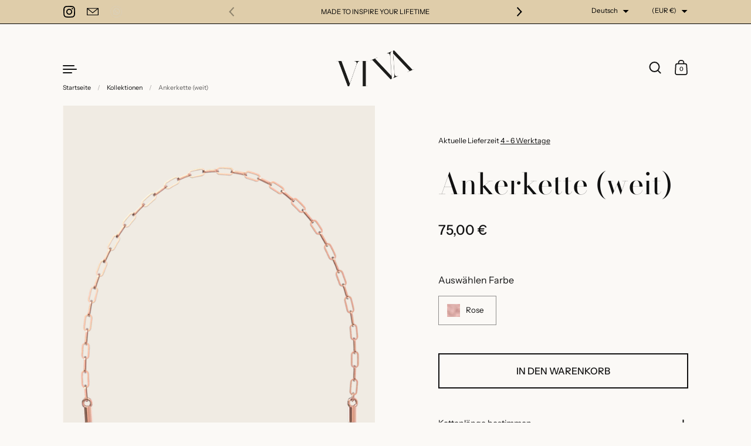

--- FILE ---
content_type: text/html; charset=utf-8
request_url: https://artofviva.shop/products/weite-ankerkette
body_size: 40218
content:
<!doctype html><html class="no-js" lang="de" dir="ltr">
<head>

  <meta charset="utf-8">
  <meta http-equiv="X-UA-Compatible" content="IE=edge"> 
  <meta name="viewport" content="width=device-width, initial-scale=1.0, height=device-height, minimum-scale=1.0"><title>Halsketten Ketten Styles Längen 925 Silber 18k Roségold Art of VI VA
</title><meta name="description" content="Art of VI VA bietet zahlreiche Halsketten Styles und Längen aus 925er Sterling Silber 18 Karat rosévergoldet: Ankerkette, Kugelkette, Fantasiekette, Singapurkette, Panzerkette, Himbeerkette, Schlangenkette, Veneziakette. Einfach Armband und Halskette mit zwei Handgriffen zur individuellen SchmuckKette verbinden."><link rel="canonical" href="https://artofviva.shop/products/weite-ankerkette">

<meta property="og:site_name" content="Art of VI VA">
<meta property="og:url" content="https://artofviva.shop/products/weite-ankerkette">
<meta property="og:title" content="Halsketten Ketten Styles Längen 925 Silber 18k Roségold Art of VI VA">
<meta property="og:type" content="product">
<meta property="og:description" content="Art of VI VA bietet zahlreiche Halsketten Styles und Längen aus 925er Sterling Silber 18 Karat rosévergoldet: Ankerkette, Kugelkette, Fantasiekette, Singapurkette, Panzerkette, Himbeerkette, Schlangenkette, Veneziakette. Einfach Armband und Halskette mit zwei Handgriffen zur individuellen SchmuckKette verbinden."><meta property="og:image" content="http://artofviva.shop/cdn/shop/files/weiteAnkerKette_925SterlingSilber18krosevergoldet_d79d04bc-0b29-425e-b6ac-9443b4aafe73.png?v=1698651370">
  <meta property="og:image:secure_url" content="https://artofviva.shop/cdn/shop/files/weiteAnkerKette_925SterlingSilber18krosevergoldet_d79d04bc-0b29-425e-b6ac-9443b4aafe73.png?v=1698651370">
  <meta property="og:image:width" content="1700">
  <meta property="og:image:height" content="2000"><meta property="og:price:amount" content="75,00">
  <meta property="og:price:currency" content="EUR"><meta name="twitter:card" content="summary_large_image">
<meta name="twitter:title" content="Halsketten Ketten Styles Längen 925 Silber 18k Roségold Art of VI VA">
<meta name="twitter:description" content="Art of VI VA bietet zahlreiche Halsketten Styles und Längen aus 925er Sterling Silber 18 Karat rosévergoldet: Ankerkette, Kugelkette, Fantasiekette, Singapurkette, Panzerkette, Himbeerkette, Schlangenkette, Veneziakette. Einfach Armband und Halskette mit zwei Handgriffen zur individuellen SchmuckKette verbinden."><script type="application/ld+json">
  [
    {
      "@context": "https://schema.org",
      "@type": "WebSite",
      "name": "Art of VI VA",
      "url": "https:\/\/artofviva.shop"
    },
    {
      "@context": "https://schema.org",
      "@type": "Organization",
      "name": "Art of VI VA",
      "url": "https:\/\/artofviva.shop"
    }
  ]
</script>

<script type="application/ld+json">
{
  "@context": "http://schema.org",
  "@type": "BreadcrumbList",
  "itemListElement": [
    {
      "@type": "ListItem",
      "position": 1,
      "name": "Startseite",
      "item": "https://artofviva.shop"
    },{
        "@type": "ListItem",
        "position": 2,
        "name": "Ankerkette (weit)",
        "item": "https://artofviva.shop/products/weite-ankerkette"
      }]
}
</script><script type="application/ld+json">
  {
    "@context": "http://schema.org",
    "@type": "Product",
    "name": "Ankerkette (weit)",
    "url": "https:\/\/artofviva.shop\/products\/weite-ankerkette",
    "offers": [{
          "@type" : "Offer","availability" : "http://schema.org/InStock",
          "price" : 75.0,
          "priceCurrency" : "EUR",
          "url" : "https:\/\/artofviva.shop\/products\/weite-ankerkette?variant=44699784806665"
        }
],
    "brand": {
      "@type": "Brand",
      "name": "4 - 6 Werktage"
    },
    "description": "\nAnkerketten liegen seit jeher bei den beliebtesten Kettenarten ganz weit vorn, aber weite Ankerketten sind wirklich besonders. Die einzelnen Glieder sind auseinandergezogen und wirken deswegen besonders filigran. Wer besondere Looks mit einem Touch Eleganz liebt, trägt diese Kette zu verspielten Kleidern genauso easy wie zum weißen T-Shirt. \n\nLänge 35cm\n\n ",
    "category": "Ketten",
    "image": {
      "@type": "ImageObject",
      "url": "https:\/\/artofviva.shop\/cdn\/shop\/files\/weiteAnkerKette_925SterlingSilber18krosevergoldet_d79d04bc-0b29-425e-b6ac-9443b4aafe73.png?v=1698651370",
      "image": "https:\/\/artofviva.shop\/cdn\/shop\/files\/weiteAnkerKette_925SterlingSilber18krosevergoldet_d79d04bc-0b29-425e-b6ac-9443b4aafe73.png?v=1698651370",
      "name": "Roségoldene weite Ankerkette aus dem Atelier VI VA",
      "width": "1700",
      "height": "2000"
    }
  }
  </script><link rel="preconnect" href="https://cdn.shopify.com"><link rel="preconnect" href="https://fonts.shopifycdn.com" crossorigin><link rel="preload" as="image" href="//artofviva.shop/cdn/shop/files/weiteAnkerKette_925SterlingSilber18krosevergoldet_d79d04bc-0b29-425e-b6ac-9443b4aafe73.png?v=1698651370&width=480" imagesrcset="//artofviva.shop/cdn/shop/files/weiteAnkerKette_925SterlingSilber18krosevergoldet_d79d04bc-0b29-425e-b6ac-9443b4aafe73.png?v=1698651370&width=260 260w,//artofviva.shop/cdn/shop/files/weiteAnkerKette_925SterlingSilber18krosevergoldet_d79d04bc-0b29-425e-b6ac-9443b4aafe73.png?v=1698651370&width=320 320w,//artofviva.shop/cdn/shop/files/weiteAnkerKette_925SterlingSilber18krosevergoldet_d79d04bc-0b29-425e-b6ac-9443b4aafe73.png?v=1698651370&width=360 360w,//artofviva.shop/cdn/shop/files/weiteAnkerKette_925SterlingSilber18krosevergoldet_d79d04bc-0b29-425e-b6ac-9443b4aafe73.png?v=1698651370&width=420 420w,//artofviva.shop/cdn/shop/files/weiteAnkerKette_925SterlingSilber18krosevergoldet_d79d04bc-0b29-425e-b6ac-9443b4aafe73.png?v=1698651370&width=480 480w,//artofviva.shop/cdn/shop/files/weiteAnkerKette_925SterlingSilber18krosevergoldet_d79d04bc-0b29-425e-b6ac-9443b4aafe73.png?v=1698651370&width=640 640w,//artofviva.shop/cdn/shop/files/weiteAnkerKette_925SterlingSilber18krosevergoldet_d79d04bc-0b29-425e-b6ac-9443b4aafe73.png?v=1698651370&width=840 840w,//artofviva.shop/cdn/shop/files/weiteAnkerKette_925SterlingSilber18krosevergoldet_d79d04bc-0b29-425e-b6ac-9443b4aafe73.png?v=1698651370&width=1080 1080w,//artofviva.shop/cdn/shop/files/weiteAnkerKette_925SterlingSilber18krosevergoldet_d79d04bc-0b29-425e-b6ac-9443b4aafe73.png?v=1698651370&width=1280 1280w,//artofviva.shop/cdn/shop/files/weiteAnkerKette_925SterlingSilber18krosevergoldet_d79d04bc-0b29-425e-b6ac-9443b4aafe73.png?v=1698651370&width=1540 1540w" imagesizes="(max-width: 835px) calc(100vw - 90px), (max-width: 1023px) 50vw, 42vw"><link rel="preload" href="//artofviva.shop/cdn/fonts/bodoni_moda/bodonimoda_n4.025af1859727a91866b3c708393a6dc972156491.woff2" as="font" type="font/woff2" crossorigin><link rel="preload" href="//artofviva.shop/cdn/fonts/instrument_sans/instrumentsans_n4.db86542ae5e1596dbdb28c279ae6c2086c4c5bfa.woff2" as="font" type="font/woff2" crossorigin><link rel="preload" href="//artofviva.shop/cdn/fonts/lobster_two/lobstertwo_i7.d990604a4cd16b9f1e83ca47aba256f380b4527c.woff2" as="font" type="font/woff2" crossorigin><style>@font-face {
  font-family: "Bodoni Moda";
  font-weight: 400;
  font-style: normal;
  font-display: swap;
  src: url("//artofviva.shop/cdn/fonts/bodoni_moda/bodonimoda_n4.025af1859727a91866b3c708393a6dc972156491.woff2") format("woff2"),
       url("//artofviva.shop/cdn/fonts/bodoni_moda/bodonimoda_n4.aebb4417dfed0dc5ec4a330249c3862add089916.woff") format("woff");
}
@font-face {
  font-family: "Bodoni Moda";
  font-weight: 500;
  font-style: normal;
  font-display: swap;
  src: url("//artofviva.shop/cdn/fonts/bodoni_moda/bodonimoda_n5.36d0da1db617c453fb46e8089790ab6dc72c2356.woff2") format("woff2"),
       url("//artofviva.shop/cdn/fonts/bodoni_moda/bodonimoda_n5.40f612bab009769f87511096f185d9228ad3baa3.woff") format("woff");
}
@font-face {
  font-family: "Instrument Sans";
  font-weight: 400;
  font-style: normal;
  font-display: swap;
  src: url("//artofviva.shop/cdn/fonts/instrument_sans/instrumentsans_n4.db86542ae5e1596dbdb28c279ae6c2086c4c5bfa.woff2") format("woff2"),
       url("//artofviva.shop/cdn/fonts/instrument_sans/instrumentsans_n4.510f1b081e58d08c30978f465518799851ef6d8b.woff") format("woff");
}
@font-face {
  font-family: "Instrument Sans";
  font-weight: 500;
  font-style: normal;
  font-display: swap;
  src: url("//artofviva.shop/cdn/fonts/instrument_sans/instrumentsans_n5.1ce463e1cc056566f977610764d93d4704464858.woff2") format("woff2"),
       url("//artofviva.shop/cdn/fonts/instrument_sans/instrumentsans_n5.9079eb7bba230c9d8d8d3a7d101aa9d9f40b6d14.woff") format("woff");
}
:root {

    /* Color variables */

    --color-text: #111111;
    --color-text-rgb: 17, 17, 17;
    --color-text-invert: #eeeeee;
    --color-text-foreground: #fff;

    --color-accent: #b54d75;
    --color-accent-invert: #4ab28a;
    --color-accent-foreground: #fff;

    --color-background: #fbf9f6;
    --color-background-secondary: #f5f0e8;
    --color-background-rgb: 251, 249, 246;
    --color-background-opacity: rgba(251, 249, 246, 0);
    
    --color-sales-price: #8cbcc2;

    --color-borders-opacity: .46;

    --color-body-text: #111111;
    --color-body: #fbf9f6;
    --color-bg: #fbf9f6;

    /* Font variables */

    --font-stack-headings: "Bodoni Moda", serif;
    --font-weight-headings: 400; 
    --font-weight-headings-bold:  500 ; 
    --font-style-headings: normal;

    --font-stack-body: "Instrument Sans", sans-serif;
    --font-weight-body: 400;
    --font-weight-body-bold:  500 ; 
    --font-style-body: normal;

    --base-headings-size: 36;
    --base-body-size: 16;

    /* Layout */
    --margin-top-base: 10px;
    --margin-sections-base: 17vh;

  }

  select, .regular-select-inner, .facets__summary {
    background-image: url("data:image/svg+xml,%0A%3Csvg width='13' height='12' viewBox='0 0 13 12' fill='none' xmlns='http://www.w3.org/2000/svg'%3E%3Cpath d='M12.5563 6.06934L6.66733 11.9583L0.77832 6.06934H7.20269H12.5563Z' fill='%23111111'/%3E%3C/svg%3E%0A") !important;
  }

  .star-rating__stars {
    background-image: url('data:image/svg+xml;utf8,<svg width="20" height="13" viewBox="0 0 14 13" fill="none" xmlns="http://www.w3.org/2000/svg"><path d="m7 0 1.572 4.837h5.085l-4.114 2.99 1.572 4.836L7 9.673l-4.114 2.99 1.571-4.837-4.114-2.99h5.085L7 0Z" stroke="%23111111" stroke-width="1"/></svg>');
  }
  .star-rating__stars-active {
    background-image: url('data:image/svg+xml;utf8,<svg width="20" height="13" viewBox="0 0 14 13" fill="none" xmlns="http://www.w3.org/2000/svg"><path d="m7 0 1.572 4.837h5.085l-4.114 2.99 1.572 4.836L7 9.673l-4.114 2.99 1.571-4.837-4.114-2.99h5.085L7 0Z" fill="%23111111" stroke-width="0"/></svg>');
  }

</style><link href="//artofviva.shop/cdn/shop/t/24/assets/theme.css?v=13791322198778690121709638634" rel="stylesheet" type="text/css" media="all" />

  <script>window.performance && window.performance.mark && window.performance.mark('shopify.content_for_header.start');</script><meta name="google-site-verification" content="go5lB2qpPcFaStkpSlimzZAYvUcnSlOavRhlxkAwc6k">
<meta name="google-site-verification" content="1MrXkvJwOADBi37768M1O3XWwhoKOTpQKBq3KIiLwDk">
<meta name="google-site-verification" content="DEcNE_WdfhSWl17pLQQBANqNplO5sjYzd8-cKhDhcTg">
<meta name="facebook-domain-verification" content="89bg43afc86dlrl8q0pq2ysas2y9ul">
<meta name="google-site-verification" content="go5lB2qpPcFaStkpSlimzZAYvUcnSlOavRhlxkAwc6k">
<meta id="shopify-digital-wallet" name="shopify-digital-wallet" content="/57729646781/digital_wallets/dialog">
<meta name="shopify-checkout-api-token" content="05188bdaf05054f9e99611bfcdf6d39a">
<link rel="alternate" hreflang="x-default" href="https://artofviva.shop/products/weite-ankerkette">
<link rel="alternate" hreflang="de" href="https://artofviva.shop/products/weite-ankerkette">
<link rel="alternate" hreflang="en" href="https://artofviva.shop/en/products/weite-ankerkette">
<link rel="alternate" hreflang="es" href="https://artofviva.shop/es/products/weite-ankerkette">
<link rel="alternate" type="application/json+oembed" href="https://artofviva.shop/products/weite-ankerkette.oembed">
<script async="async" src="/checkouts/internal/preloads.js?locale=de-DE"></script>
<link rel="preconnect" href="https://shop.app" crossorigin="anonymous">
<script async="async" src="https://shop.app/checkouts/internal/preloads.js?locale=de-DE&shop_id=57729646781" crossorigin="anonymous"></script>
<script id="apple-pay-shop-capabilities" type="application/json">{"shopId":57729646781,"countryCode":"ES","currencyCode":"EUR","merchantCapabilities":["supports3DS"],"merchantId":"gid:\/\/shopify\/Shop\/57729646781","merchantName":"Art of VI VA","requiredBillingContactFields":["postalAddress","email"],"requiredShippingContactFields":["postalAddress","email"],"shippingType":"shipping","supportedNetworks":["visa","maestro","masterCard","amex"],"total":{"type":"pending","label":"Art of VI VA","amount":"1.00"},"shopifyPaymentsEnabled":true,"supportsSubscriptions":true}</script>
<script id="shopify-features" type="application/json">{"accessToken":"05188bdaf05054f9e99611bfcdf6d39a","betas":["rich-media-storefront-analytics"],"domain":"artofviva.shop","predictiveSearch":true,"shopId":57729646781,"locale":"de"}</script>
<script>var Shopify = Shopify || {};
Shopify.shop = "atelier-vi-va.myshopify.com";
Shopify.locale = "de";
Shopify.currency = {"active":"EUR","rate":"1.0"};
Shopify.country = "DE";
Shopify.theme = {"name":"Updated copy of Highlight","id":149063434505,"schema_name":"Highlight","schema_version":"3.2.1","theme_store_id":903,"role":"main"};
Shopify.theme.handle = "null";
Shopify.theme.style = {"id":null,"handle":null};
Shopify.cdnHost = "artofviva.shop/cdn";
Shopify.routes = Shopify.routes || {};
Shopify.routes.root = "/";</script>
<script type="module">!function(o){(o.Shopify=o.Shopify||{}).modules=!0}(window);</script>
<script>!function(o){function n(){var o=[];function n(){o.push(Array.prototype.slice.apply(arguments))}return n.q=o,n}var t=o.Shopify=o.Shopify||{};t.loadFeatures=n(),t.autoloadFeatures=n()}(window);</script>
<script>
  window.ShopifyPay = window.ShopifyPay || {};
  window.ShopifyPay.apiHost = "shop.app\/pay";
  window.ShopifyPay.redirectState = null;
</script>
<script id="shop-js-analytics" type="application/json">{"pageType":"product"}</script>
<script defer="defer" async type="module" src="//artofviva.shop/cdn/shopifycloud/shop-js/modules/v2/client.init-shop-cart-sync_e98Ab_XN.de.esm.js"></script>
<script defer="defer" async type="module" src="//artofviva.shop/cdn/shopifycloud/shop-js/modules/v2/chunk.common_Pcw9EP95.esm.js"></script>
<script defer="defer" async type="module" src="//artofviva.shop/cdn/shopifycloud/shop-js/modules/v2/chunk.modal_CzmY4ZhL.esm.js"></script>
<script type="module">
  await import("//artofviva.shop/cdn/shopifycloud/shop-js/modules/v2/client.init-shop-cart-sync_e98Ab_XN.de.esm.js");
await import("//artofviva.shop/cdn/shopifycloud/shop-js/modules/v2/chunk.common_Pcw9EP95.esm.js");
await import("//artofviva.shop/cdn/shopifycloud/shop-js/modules/v2/chunk.modal_CzmY4ZhL.esm.js");

  window.Shopify.SignInWithShop?.initShopCartSync?.({"fedCMEnabled":true,"windoidEnabled":true});

</script>
<script>
  window.Shopify = window.Shopify || {};
  if (!window.Shopify.featureAssets) window.Shopify.featureAssets = {};
  window.Shopify.featureAssets['shop-js'] = {"shop-cart-sync":["modules/v2/client.shop-cart-sync_DazCVyJ3.de.esm.js","modules/v2/chunk.common_Pcw9EP95.esm.js","modules/v2/chunk.modal_CzmY4ZhL.esm.js"],"init-fed-cm":["modules/v2/client.init-fed-cm_D0AulfmK.de.esm.js","modules/v2/chunk.common_Pcw9EP95.esm.js","modules/v2/chunk.modal_CzmY4ZhL.esm.js"],"shop-cash-offers":["modules/v2/client.shop-cash-offers_BISyWFEA.de.esm.js","modules/v2/chunk.common_Pcw9EP95.esm.js","modules/v2/chunk.modal_CzmY4ZhL.esm.js"],"shop-login-button":["modules/v2/client.shop-login-button_D_c1vx_E.de.esm.js","modules/v2/chunk.common_Pcw9EP95.esm.js","modules/v2/chunk.modal_CzmY4ZhL.esm.js"],"pay-button":["modules/v2/client.pay-button_CHADzJ4g.de.esm.js","modules/v2/chunk.common_Pcw9EP95.esm.js","modules/v2/chunk.modal_CzmY4ZhL.esm.js"],"shop-button":["modules/v2/client.shop-button_CQnD2U3v.de.esm.js","modules/v2/chunk.common_Pcw9EP95.esm.js","modules/v2/chunk.modal_CzmY4ZhL.esm.js"],"avatar":["modules/v2/client.avatar_BTnouDA3.de.esm.js"],"init-windoid":["modules/v2/client.init-windoid_CmA0-hrC.de.esm.js","modules/v2/chunk.common_Pcw9EP95.esm.js","modules/v2/chunk.modal_CzmY4ZhL.esm.js"],"init-shop-for-new-customer-accounts":["modules/v2/client.init-shop-for-new-customer-accounts_BCzC_Mib.de.esm.js","modules/v2/client.shop-login-button_D_c1vx_E.de.esm.js","modules/v2/chunk.common_Pcw9EP95.esm.js","modules/v2/chunk.modal_CzmY4ZhL.esm.js"],"init-shop-email-lookup-coordinator":["modules/v2/client.init-shop-email-lookup-coordinator_DYzOit4u.de.esm.js","modules/v2/chunk.common_Pcw9EP95.esm.js","modules/v2/chunk.modal_CzmY4ZhL.esm.js"],"init-shop-cart-sync":["modules/v2/client.init-shop-cart-sync_e98Ab_XN.de.esm.js","modules/v2/chunk.common_Pcw9EP95.esm.js","modules/v2/chunk.modal_CzmY4ZhL.esm.js"],"shop-toast-manager":["modules/v2/client.shop-toast-manager_Bc-1elH8.de.esm.js","modules/v2/chunk.common_Pcw9EP95.esm.js","modules/v2/chunk.modal_CzmY4ZhL.esm.js"],"init-customer-accounts":["modules/v2/client.init-customer-accounts_CqlRHmZs.de.esm.js","modules/v2/client.shop-login-button_D_c1vx_E.de.esm.js","modules/v2/chunk.common_Pcw9EP95.esm.js","modules/v2/chunk.modal_CzmY4ZhL.esm.js"],"init-customer-accounts-sign-up":["modules/v2/client.init-customer-accounts-sign-up_DZmBw6yB.de.esm.js","modules/v2/client.shop-login-button_D_c1vx_E.de.esm.js","modules/v2/chunk.common_Pcw9EP95.esm.js","modules/v2/chunk.modal_CzmY4ZhL.esm.js"],"shop-follow-button":["modules/v2/client.shop-follow-button_Cx-w7rSq.de.esm.js","modules/v2/chunk.common_Pcw9EP95.esm.js","modules/v2/chunk.modal_CzmY4ZhL.esm.js"],"checkout-modal":["modules/v2/client.checkout-modal_Djjmh8qM.de.esm.js","modules/v2/chunk.common_Pcw9EP95.esm.js","modules/v2/chunk.modal_CzmY4ZhL.esm.js"],"shop-login":["modules/v2/client.shop-login_DMZMgoZf.de.esm.js","modules/v2/chunk.common_Pcw9EP95.esm.js","modules/v2/chunk.modal_CzmY4ZhL.esm.js"],"lead-capture":["modules/v2/client.lead-capture_SqejaEd8.de.esm.js","modules/v2/chunk.common_Pcw9EP95.esm.js","modules/v2/chunk.modal_CzmY4ZhL.esm.js"],"payment-terms":["modules/v2/client.payment-terms_DUeEqFTJ.de.esm.js","modules/v2/chunk.common_Pcw9EP95.esm.js","modules/v2/chunk.modal_CzmY4ZhL.esm.js"]};
</script>
<script>(function() {
  var isLoaded = false;
  function asyncLoad() {
    if (isLoaded) return;
    isLoaded = true;
    var urls = ["https:\/\/pixel.orichi.info\/Content\/orichipixel.min.js?v=638149566925923024\u0026shop=atelier-vi-va.myshopify.com","https:\/\/hfta-app.herokuapp.com\/get_script\/417f2a4eeae811ecaff05ab0df51504c.js?v=432743\u0026shop=atelier-vi-va.myshopify.com"];
    for (var i = 0; i < urls.length; i++) {
      var s = document.createElement('script');
      s.type = 'text/javascript';
      s.async = true;
      s.src = urls[i];
      var x = document.getElementsByTagName('script')[0];
      x.parentNode.insertBefore(s, x);
    }
  };
  if(window.attachEvent) {
    window.attachEvent('onload', asyncLoad);
  } else {
    window.addEventListener('load', asyncLoad, false);
  }
})();</script>
<script id="__st">var __st={"a":57729646781,"offset":3600,"reqid":"11fec386-7649-4384-8652-c02616026621-1769288185","pageurl":"artofviva.shop\/products\/weite-ankerkette","u":"4230f8343660","p":"product","rtyp":"product","rid":8336509698313};</script>
<script>window.ShopifyPaypalV4VisibilityTracking = true;</script>
<script id="captcha-bootstrap">!function(){'use strict';const t='contact',e='account',n='new_comment',o=[[t,t],['blogs',n],['comments',n],[t,'customer']],c=[[e,'customer_login'],[e,'guest_login'],[e,'recover_customer_password'],[e,'create_customer']],r=t=>t.map((([t,e])=>`form[action*='/${t}']:not([data-nocaptcha='true']) input[name='form_type'][value='${e}']`)).join(','),a=t=>()=>t?[...document.querySelectorAll(t)].map((t=>t.form)):[];function s(){const t=[...o],e=r(t);return a(e)}const i='password',u='form_key',d=['recaptcha-v3-token','g-recaptcha-response','h-captcha-response',i],f=()=>{try{return window.sessionStorage}catch{return}},m='__shopify_v',_=t=>t.elements[u];function p(t,e,n=!1){try{const o=window.sessionStorage,c=JSON.parse(o.getItem(e)),{data:r}=function(t){const{data:e,action:n}=t;return t[m]||n?{data:e,action:n}:{data:t,action:n}}(c);for(const[e,n]of Object.entries(r))t.elements[e]&&(t.elements[e].value=n);n&&o.removeItem(e)}catch(o){console.error('form repopulation failed',{error:o})}}const l='form_type',E='cptcha';function T(t){t.dataset[E]=!0}const w=window,h=w.document,L='Shopify',v='ce_forms',y='captcha';let A=!1;((t,e)=>{const n=(g='f06e6c50-85a8-45c8-87d0-21a2b65856fe',I='https://cdn.shopify.com/shopifycloud/storefront-forms-hcaptcha/ce_storefront_forms_captcha_hcaptcha.v1.5.2.iife.js',D={infoText:'Durch hCaptcha geschützt',privacyText:'Datenschutz',termsText:'Allgemeine Geschäftsbedingungen'},(t,e,n)=>{const o=w[L][v],c=o.bindForm;if(c)return c(t,g,e,D).then(n);var r;o.q.push([[t,g,e,D],n]),r=I,A||(h.body.append(Object.assign(h.createElement('script'),{id:'captcha-provider',async:!0,src:r})),A=!0)});var g,I,D;w[L]=w[L]||{},w[L][v]=w[L][v]||{},w[L][v].q=[],w[L][y]=w[L][y]||{},w[L][y].protect=function(t,e){n(t,void 0,e),T(t)},Object.freeze(w[L][y]),function(t,e,n,w,h,L){const[v,y,A,g]=function(t,e,n){const i=e?o:[],u=t?c:[],d=[...i,...u],f=r(d),m=r(i),_=r(d.filter((([t,e])=>n.includes(e))));return[a(f),a(m),a(_),s()]}(w,h,L),I=t=>{const e=t.target;return e instanceof HTMLFormElement?e:e&&e.form},D=t=>v().includes(t);t.addEventListener('submit',(t=>{const e=I(t);if(!e)return;const n=D(e)&&!e.dataset.hcaptchaBound&&!e.dataset.recaptchaBound,o=_(e),c=g().includes(e)&&(!o||!o.value);(n||c)&&t.preventDefault(),c&&!n&&(function(t){try{if(!f())return;!function(t){const e=f();if(!e)return;const n=_(t);if(!n)return;const o=n.value;o&&e.removeItem(o)}(t);const e=Array.from(Array(32),(()=>Math.random().toString(36)[2])).join('');!function(t,e){_(t)||t.append(Object.assign(document.createElement('input'),{type:'hidden',name:u})),t.elements[u].value=e}(t,e),function(t,e){const n=f();if(!n)return;const o=[...t.querySelectorAll(`input[type='${i}']`)].map((({name:t})=>t)),c=[...d,...o],r={};for(const[a,s]of new FormData(t).entries())c.includes(a)||(r[a]=s);n.setItem(e,JSON.stringify({[m]:1,action:t.action,data:r}))}(t,e)}catch(e){console.error('failed to persist form',e)}}(e),e.submit())}));const S=(t,e)=>{t&&!t.dataset[E]&&(n(t,e.some((e=>e===t))),T(t))};for(const o of['focusin','change'])t.addEventListener(o,(t=>{const e=I(t);D(e)&&S(e,y())}));const B=e.get('form_key'),M=e.get(l),P=B&&M;t.addEventListener('DOMContentLoaded',(()=>{const t=y();if(P)for(const e of t)e.elements[l].value===M&&p(e,B);[...new Set([...A(),...v().filter((t=>'true'===t.dataset.shopifyCaptcha))])].forEach((e=>S(e,t)))}))}(h,new URLSearchParams(w.location.search),n,t,e,['guest_login'])})(!0,!0)}();</script>
<script integrity="sha256-4kQ18oKyAcykRKYeNunJcIwy7WH5gtpwJnB7kiuLZ1E=" data-source-attribution="shopify.loadfeatures" defer="defer" src="//artofviva.shop/cdn/shopifycloud/storefront/assets/storefront/load_feature-a0a9edcb.js" crossorigin="anonymous"></script>
<script crossorigin="anonymous" defer="defer" src="//artofviva.shop/cdn/shopifycloud/storefront/assets/shopify_pay/storefront-65b4c6d7.js?v=20250812"></script>
<script data-source-attribution="shopify.dynamic_checkout.dynamic.init">var Shopify=Shopify||{};Shopify.PaymentButton=Shopify.PaymentButton||{isStorefrontPortableWallets:!0,init:function(){window.Shopify.PaymentButton.init=function(){};var t=document.createElement("script");t.src="https://artofviva.shop/cdn/shopifycloud/portable-wallets/latest/portable-wallets.de.js",t.type="module",document.head.appendChild(t)}};
</script>
<script data-source-attribution="shopify.dynamic_checkout.buyer_consent">
  function portableWalletsHideBuyerConsent(e){var t=document.getElementById("shopify-buyer-consent"),n=document.getElementById("shopify-subscription-policy-button");t&&n&&(t.classList.add("hidden"),t.setAttribute("aria-hidden","true"),n.removeEventListener("click",e))}function portableWalletsShowBuyerConsent(e){var t=document.getElementById("shopify-buyer-consent"),n=document.getElementById("shopify-subscription-policy-button");t&&n&&(t.classList.remove("hidden"),t.removeAttribute("aria-hidden"),n.addEventListener("click",e))}window.Shopify?.PaymentButton&&(window.Shopify.PaymentButton.hideBuyerConsent=portableWalletsHideBuyerConsent,window.Shopify.PaymentButton.showBuyerConsent=portableWalletsShowBuyerConsent);
</script>
<script data-source-attribution="shopify.dynamic_checkout.cart.bootstrap">document.addEventListener("DOMContentLoaded",(function(){function t(){return document.querySelector("shopify-accelerated-checkout-cart, shopify-accelerated-checkout")}if(t())Shopify.PaymentButton.init();else{new MutationObserver((function(e,n){t()&&(Shopify.PaymentButton.init(),n.disconnect())})).observe(document.body,{childList:!0,subtree:!0})}}));
</script>
<link id="shopify-accelerated-checkout-styles" rel="stylesheet" media="screen" href="https://artofviva.shop/cdn/shopifycloud/portable-wallets/latest/accelerated-checkout-backwards-compat.css" crossorigin="anonymous">
<style id="shopify-accelerated-checkout-cart">
        #shopify-buyer-consent {
  margin-top: 1em;
  display: inline-block;
  width: 100%;
}

#shopify-buyer-consent.hidden {
  display: none;
}

#shopify-subscription-policy-button {
  background: none;
  border: none;
  padding: 0;
  text-decoration: underline;
  font-size: inherit;
  cursor: pointer;
}

#shopify-subscription-policy-button::before {
  box-shadow: none;
}

      </style>

<script>window.performance && window.performance.mark && window.performance.mark('shopify.content_for_header.end');</script>

  <script>

    const ProductHeaderHelper = productSelector => {
      const originalHeader = document.querySelector(`${productSelector} .product__header`);
      let duplicateHeader = document.createElement('div');
      duplicateHeader.classList = 'product__header-mobile hide smaller-lap--show-block';
      duplicateHeader.innerHTML = document.querySelector(`${productSelector} product-header`).innerHTML;
      duplicateHeader.querySelector('.product__price').id = "";
      document.querySelector(`${productSelector}`).prepend(duplicateHeader);
      duplicateHeader = duplicateHeader.querySelector('.product__header');
      const headerObserver = new MutationObserver(mutations=>{
        for ( const mutation of mutations ) {
          duplicateHeader.innerHTML = originalHeader.innerHTML;
        }
      });
      headerObserver.observe(originalHeader,{ attributes: false, childList: true, subtree: true })
    }

    function debounce(fn, wait) {
      let t;
      return (...args) => {
        clearTimeout(t);
        t = setTimeout(() => fn.apply(this, args), wait);
      };
    }
    window.KEYCODES = {
      TAB: 9,
      ESC: 27,
      DOWN: 40,
      RIGHT: 39,
      UP: 38,
      LEFT: 37,
      RETURN: 13
    };

  </script><noscript>
    <link href="//artofviva.shop/cdn/shop/t/24/assets/theme-noscript.css?v=87799386630379699681709638633" rel="stylesheet" type="text/css" media="all" />
  </noscript>

<script src="https://cdn.shopify.com/extensions/019b8d54-2388-79d8-becc-d32a3afe2c7a/omnisend-50/assets/omnisend-in-shop.js" type="text/javascript" defer="defer"></script>
<link href="https://monorail-edge.shopifysvc.com" rel="dns-prefetch">
<script>(function(){if ("sendBeacon" in navigator && "performance" in window) {try {var session_token_from_headers = performance.getEntriesByType('navigation')[0].serverTiming.find(x => x.name == '_s').description;} catch {var session_token_from_headers = undefined;}var session_cookie_matches = document.cookie.match(/_shopify_s=([^;]*)/);var session_token_from_cookie = session_cookie_matches && session_cookie_matches.length === 2 ? session_cookie_matches[1] : "";var session_token = session_token_from_headers || session_token_from_cookie || "";function handle_abandonment_event(e) {var entries = performance.getEntries().filter(function(entry) {return /monorail-edge.shopifysvc.com/.test(entry.name);});if (!window.abandonment_tracked && entries.length === 0) {window.abandonment_tracked = true;var currentMs = Date.now();var navigation_start = performance.timing.navigationStart;var payload = {shop_id: 57729646781,url: window.location.href,navigation_start,duration: currentMs - navigation_start,session_token,page_type: "product"};window.navigator.sendBeacon("https://monorail-edge.shopifysvc.com/v1/produce", JSON.stringify({schema_id: "online_store_buyer_site_abandonment/1.1",payload: payload,metadata: {event_created_at_ms: currentMs,event_sent_at_ms: currentMs}}));}}window.addEventListener('pagehide', handle_abandonment_event);}}());</script>
<script id="web-pixels-manager-setup">(function e(e,d,r,n,o){if(void 0===o&&(o={}),!Boolean(null===(a=null===(i=window.Shopify)||void 0===i?void 0:i.analytics)||void 0===a?void 0:a.replayQueue)){var i,a;window.Shopify=window.Shopify||{};var t=window.Shopify;t.analytics=t.analytics||{};var s=t.analytics;s.replayQueue=[],s.publish=function(e,d,r){return s.replayQueue.push([e,d,r]),!0};try{self.performance.mark("wpm:start")}catch(e){}var l=function(){var e={modern:/Edge?\/(1{2}[4-9]|1[2-9]\d|[2-9]\d{2}|\d{4,})\.\d+(\.\d+|)|Firefox\/(1{2}[4-9]|1[2-9]\d|[2-9]\d{2}|\d{4,})\.\d+(\.\d+|)|Chrom(ium|e)\/(9{2}|\d{3,})\.\d+(\.\d+|)|(Maci|X1{2}).+ Version\/(15\.\d+|(1[6-9]|[2-9]\d|\d{3,})\.\d+)([,.]\d+|)( \(\w+\)|)( Mobile\/\w+|) Safari\/|Chrome.+OPR\/(9{2}|\d{3,})\.\d+\.\d+|(CPU[ +]OS|iPhone[ +]OS|CPU[ +]iPhone|CPU IPhone OS|CPU iPad OS)[ +]+(15[._]\d+|(1[6-9]|[2-9]\d|\d{3,})[._]\d+)([._]\d+|)|Android:?[ /-](13[3-9]|1[4-9]\d|[2-9]\d{2}|\d{4,})(\.\d+|)(\.\d+|)|Android.+Firefox\/(13[5-9]|1[4-9]\d|[2-9]\d{2}|\d{4,})\.\d+(\.\d+|)|Android.+Chrom(ium|e)\/(13[3-9]|1[4-9]\d|[2-9]\d{2}|\d{4,})\.\d+(\.\d+|)|SamsungBrowser\/([2-9]\d|\d{3,})\.\d+/,legacy:/Edge?\/(1[6-9]|[2-9]\d|\d{3,})\.\d+(\.\d+|)|Firefox\/(5[4-9]|[6-9]\d|\d{3,})\.\d+(\.\d+|)|Chrom(ium|e)\/(5[1-9]|[6-9]\d|\d{3,})\.\d+(\.\d+|)([\d.]+$|.*Safari\/(?![\d.]+ Edge\/[\d.]+$))|(Maci|X1{2}).+ Version\/(10\.\d+|(1[1-9]|[2-9]\d|\d{3,})\.\d+)([,.]\d+|)( \(\w+\)|)( Mobile\/\w+|) Safari\/|Chrome.+OPR\/(3[89]|[4-9]\d|\d{3,})\.\d+\.\d+|(CPU[ +]OS|iPhone[ +]OS|CPU[ +]iPhone|CPU IPhone OS|CPU iPad OS)[ +]+(10[._]\d+|(1[1-9]|[2-9]\d|\d{3,})[._]\d+)([._]\d+|)|Android:?[ /-](13[3-9]|1[4-9]\d|[2-9]\d{2}|\d{4,})(\.\d+|)(\.\d+|)|Mobile Safari.+OPR\/([89]\d|\d{3,})\.\d+\.\d+|Android.+Firefox\/(13[5-9]|1[4-9]\d|[2-9]\d{2}|\d{4,})\.\d+(\.\d+|)|Android.+Chrom(ium|e)\/(13[3-9]|1[4-9]\d|[2-9]\d{2}|\d{4,})\.\d+(\.\d+|)|Android.+(UC? ?Browser|UCWEB|U3)[ /]?(15\.([5-9]|\d{2,})|(1[6-9]|[2-9]\d|\d{3,})\.\d+)\.\d+|SamsungBrowser\/(5\.\d+|([6-9]|\d{2,})\.\d+)|Android.+MQ{2}Browser\/(14(\.(9|\d{2,})|)|(1[5-9]|[2-9]\d|\d{3,})(\.\d+|))(\.\d+|)|K[Aa][Ii]OS\/(3\.\d+|([4-9]|\d{2,})\.\d+)(\.\d+|)/},d=e.modern,r=e.legacy,n=navigator.userAgent;return n.match(d)?"modern":n.match(r)?"legacy":"unknown"}(),u="modern"===l?"modern":"legacy",c=(null!=n?n:{modern:"",legacy:""})[u],f=function(e){return[e.baseUrl,"/wpm","/b",e.hashVersion,"modern"===e.buildTarget?"m":"l",".js"].join("")}({baseUrl:d,hashVersion:r,buildTarget:u}),m=function(e){var d=e.version,r=e.bundleTarget,n=e.surface,o=e.pageUrl,i=e.monorailEndpoint;return{emit:function(e){var a=e.status,t=e.errorMsg,s=(new Date).getTime(),l=JSON.stringify({metadata:{event_sent_at_ms:s},events:[{schema_id:"web_pixels_manager_load/3.1",payload:{version:d,bundle_target:r,page_url:o,status:a,surface:n,error_msg:t},metadata:{event_created_at_ms:s}}]});if(!i)return console&&console.warn&&console.warn("[Web Pixels Manager] No Monorail endpoint provided, skipping logging."),!1;try{return self.navigator.sendBeacon.bind(self.navigator)(i,l)}catch(e){}var u=new XMLHttpRequest;try{return u.open("POST",i,!0),u.setRequestHeader("Content-Type","text/plain"),u.send(l),!0}catch(e){return console&&console.warn&&console.warn("[Web Pixels Manager] Got an unhandled error while logging to Monorail."),!1}}}}({version:r,bundleTarget:l,surface:e.surface,pageUrl:self.location.href,monorailEndpoint:e.monorailEndpoint});try{o.browserTarget=l,function(e){var d=e.src,r=e.async,n=void 0===r||r,o=e.onload,i=e.onerror,a=e.sri,t=e.scriptDataAttributes,s=void 0===t?{}:t,l=document.createElement("script"),u=document.querySelector("head"),c=document.querySelector("body");if(l.async=n,l.src=d,a&&(l.integrity=a,l.crossOrigin="anonymous"),s)for(var f in s)if(Object.prototype.hasOwnProperty.call(s,f))try{l.dataset[f]=s[f]}catch(e){}if(o&&l.addEventListener("load",o),i&&l.addEventListener("error",i),u)u.appendChild(l);else{if(!c)throw new Error("Did not find a head or body element to append the script");c.appendChild(l)}}({src:f,async:!0,onload:function(){if(!function(){var e,d;return Boolean(null===(d=null===(e=window.Shopify)||void 0===e?void 0:e.analytics)||void 0===d?void 0:d.initialized)}()){var d=window.webPixelsManager.init(e)||void 0;if(d){var r=window.Shopify.analytics;r.replayQueue.forEach((function(e){var r=e[0],n=e[1],o=e[2];d.publishCustomEvent(r,n,o)})),r.replayQueue=[],r.publish=d.publishCustomEvent,r.visitor=d.visitor,r.initialized=!0}}},onerror:function(){return m.emit({status:"failed",errorMsg:"".concat(f," has failed to load")})},sri:function(e){var d=/^sha384-[A-Za-z0-9+/=]+$/;return"string"==typeof e&&d.test(e)}(c)?c:"",scriptDataAttributes:o}),m.emit({status:"loading"})}catch(e){m.emit({status:"failed",errorMsg:(null==e?void 0:e.message)||"Unknown error"})}}})({shopId: 57729646781,storefrontBaseUrl: "https://artofviva.shop",extensionsBaseUrl: "https://extensions.shopifycdn.com/cdn/shopifycloud/web-pixels-manager",monorailEndpoint: "https://monorail-edge.shopifysvc.com/unstable/produce_batch",surface: "storefront-renderer",enabledBetaFlags: ["2dca8a86"],webPixelsConfigList: [{"id":"2384068873","configuration":"{ \"accountID\": \"234\", \"domain\": \"atelier-vi-va.myshopify.com\" }","eventPayloadVersion":"v1","runtimeContext":"STRICT","scriptVersion":"8931b928ae171488d5e8aa0e7d4b2273","type":"APP","apiClientId":5113899,"privacyPurposes":["ANALYTICS","MARKETING","SALE_OF_DATA"],"dataSharingAdjustments":{"protectedCustomerApprovalScopes":["read_customer_email","read_customer_name","read_customer_personal_data","read_customer_phone"]}},{"id":"1022361865","configuration":"{\"config\":\"{\\\"pixel_id\\\":\\\"G-GVKJEPNTJY\\\",\\\"target_country\\\":\\\"DE\\\",\\\"gtag_events\\\":[{\\\"type\\\":\\\"begin_checkout\\\",\\\"action_label\\\":\\\"G-GVKJEPNTJY\\\"},{\\\"type\\\":\\\"search\\\",\\\"action_label\\\":\\\"G-GVKJEPNTJY\\\"},{\\\"type\\\":\\\"view_item\\\",\\\"action_label\\\":[\\\"G-GVKJEPNTJY\\\",\\\"MC-XTXBT47344\\\"]},{\\\"type\\\":\\\"purchase\\\",\\\"action_label\\\":[\\\"G-GVKJEPNTJY\\\",\\\"MC-XTXBT47344\\\"]},{\\\"type\\\":\\\"page_view\\\",\\\"action_label\\\":[\\\"G-GVKJEPNTJY\\\",\\\"MC-XTXBT47344\\\"]},{\\\"type\\\":\\\"add_payment_info\\\",\\\"action_label\\\":\\\"G-GVKJEPNTJY\\\"},{\\\"type\\\":\\\"add_to_cart\\\",\\\"action_label\\\":\\\"G-GVKJEPNTJY\\\"}],\\\"enable_monitoring_mode\\\":false}\"}","eventPayloadVersion":"v1","runtimeContext":"OPEN","scriptVersion":"b2a88bafab3e21179ed38636efcd8a93","type":"APP","apiClientId":1780363,"privacyPurposes":[],"dataSharingAdjustments":{"protectedCustomerApprovalScopes":["read_customer_address","read_customer_email","read_customer_name","read_customer_personal_data","read_customer_phone"]}},{"id":"798818569","configuration":"{\"pixelCode\":\"C9GJ1RHIE0HKAIHLQA70\"}","eventPayloadVersion":"v1","runtimeContext":"STRICT","scriptVersion":"22e92c2ad45662f435e4801458fb78cc","type":"APP","apiClientId":4383523,"privacyPurposes":["ANALYTICS","MARKETING","SALE_OF_DATA"],"dataSharingAdjustments":{"protectedCustomerApprovalScopes":["read_customer_address","read_customer_email","read_customer_name","read_customer_personal_data","read_customer_phone"]}},{"id":"326009097","configuration":"{\"pixel_id\":\"274375170344788\",\"pixel_type\":\"facebook_pixel\",\"metaapp_system_user_token\":\"-\"}","eventPayloadVersion":"v1","runtimeContext":"OPEN","scriptVersion":"ca16bc87fe92b6042fbaa3acc2fbdaa6","type":"APP","apiClientId":2329312,"privacyPurposes":["ANALYTICS","MARKETING","SALE_OF_DATA"],"dataSharingAdjustments":{"protectedCustomerApprovalScopes":["read_customer_address","read_customer_email","read_customer_name","read_customer_personal_data","read_customer_phone"]}},{"id":"237928713","configuration":"{\"apiURL\":\"https:\/\/api.omnisend.com\",\"appURL\":\"https:\/\/app.omnisend.com\",\"brandID\":\"6561ace1692f14abf0a7885a\",\"trackingURL\":\"https:\/\/wt.omnisendlink.com\"}","eventPayloadVersion":"v1","runtimeContext":"STRICT","scriptVersion":"aa9feb15e63a302383aa48b053211bbb","type":"APP","apiClientId":186001,"privacyPurposes":["ANALYTICS","MARKETING","SALE_OF_DATA"],"dataSharingAdjustments":{"protectedCustomerApprovalScopes":["read_customer_address","read_customer_email","read_customer_name","read_customer_personal_data","read_customer_phone"]}},{"id":"153616649","configuration":"{\"tagID\":\"2613882927474\"}","eventPayloadVersion":"v1","runtimeContext":"STRICT","scriptVersion":"18031546ee651571ed29edbe71a3550b","type":"APP","apiClientId":3009811,"privacyPurposes":["ANALYTICS","MARKETING","SALE_OF_DATA"],"dataSharingAdjustments":{"protectedCustomerApprovalScopes":["read_customer_address","read_customer_email","read_customer_name","read_customer_personal_data","read_customer_phone"]}},{"id":"shopify-app-pixel","configuration":"{}","eventPayloadVersion":"v1","runtimeContext":"STRICT","scriptVersion":"0450","apiClientId":"shopify-pixel","type":"APP","privacyPurposes":["ANALYTICS","MARKETING"]},{"id":"shopify-custom-pixel","eventPayloadVersion":"v1","runtimeContext":"LAX","scriptVersion":"0450","apiClientId":"shopify-pixel","type":"CUSTOM","privacyPurposes":["ANALYTICS","MARKETING"]}],isMerchantRequest: false,initData: {"shop":{"name":"Art of VI VA","paymentSettings":{"currencyCode":"EUR"},"myshopifyDomain":"atelier-vi-va.myshopify.com","countryCode":"ES","storefrontUrl":"https:\/\/artofviva.shop"},"customer":null,"cart":null,"checkout":null,"productVariants":[{"price":{"amount":75.0,"currencyCode":"EUR"},"product":{"title":"Ankerkette (weit)","vendor":"4 - 6 Werktage","id":"8336509698313","untranslatedTitle":"Ankerkette (weit)","url":"\/products\/weite-ankerkette","type":"Ketten"},"id":"44699784806665","image":{"src":"\/\/artofviva.shop\/cdn\/shop\/files\/weiteAnkerKette_925SterlingSilber18krosevergoldet_d79d04bc-0b29-425e-b6ac-9443b4aafe73.png?v=1698651370"},"sku":null,"title":"Rose","untranslatedTitle":"Rose"}],"purchasingCompany":null},},"https://artofviva.shop/cdn","fcfee988w5aeb613cpc8e4bc33m6693e112",{"modern":"","legacy":""},{"shopId":"57729646781","storefrontBaseUrl":"https:\/\/artofviva.shop","extensionBaseUrl":"https:\/\/extensions.shopifycdn.com\/cdn\/shopifycloud\/web-pixels-manager","surface":"storefront-renderer","enabledBetaFlags":"[\"2dca8a86\"]","isMerchantRequest":"false","hashVersion":"fcfee988w5aeb613cpc8e4bc33m6693e112","publish":"custom","events":"[[\"page_viewed\",{}],[\"product_viewed\",{\"productVariant\":{\"price\":{\"amount\":75.0,\"currencyCode\":\"EUR\"},\"product\":{\"title\":\"Ankerkette (weit)\",\"vendor\":\"4 - 6 Werktage\",\"id\":\"8336509698313\",\"untranslatedTitle\":\"Ankerkette (weit)\",\"url\":\"\/products\/weite-ankerkette\",\"type\":\"Ketten\"},\"id\":\"44699784806665\",\"image\":{\"src\":\"\/\/artofviva.shop\/cdn\/shop\/files\/weiteAnkerKette_925SterlingSilber18krosevergoldet_d79d04bc-0b29-425e-b6ac-9443b4aafe73.png?v=1698651370\"},\"sku\":null,\"title\":\"Rose\",\"untranslatedTitle\":\"Rose\"}}]]"});</script><script>
  window.ShopifyAnalytics = window.ShopifyAnalytics || {};
  window.ShopifyAnalytics.meta = window.ShopifyAnalytics.meta || {};
  window.ShopifyAnalytics.meta.currency = 'EUR';
  var meta = {"product":{"id":8336509698313,"gid":"gid:\/\/shopify\/Product\/8336509698313","vendor":"4 - 6 Werktage","type":"Ketten","handle":"weite-ankerkette","variants":[{"id":44699784806665,"price":7500,"name":"Ankerkette (weit) - Rose","public_title":"Rose","sku":null}],"remote":false},"page":{"pageType":"product","resourceType":"product","resourceId":8336509698313,"requestId":"11fec386-7649-4384-8652-c02616026621-1769288185"}};
  for (var attr in meta) {
    window.ShopifyAnalytics.meta[attr] = meta[attr];
  }
</script>
<script class="analytics">
  (function () {
    var customDocumentWrite = function(content) {
      var jquery = null;

      if (window.jQuery) {
        jquery = window.jQuery;
      } else if (window.Checkout && window.Checkout.$) {
        jquery = window.Checkout.$;
      }

      if (jquery) {
        jquery('body').append(content);
      }
    };

    var hasLoggedConversion = function(token) {
      if (token) {
        return document.cookie.indexOf('loggedConversion=' + token) !== -1;
      }
      return false;
    }

    var setCookieIfConversion = function(token) {
      if (token) {
        var twoMonthsFromNow = new Date(Date.now());
        twoMonthsFromNow.setMonth(twoMonthsFromNow.getMonth() + 2);

        document.cookie = 'loggedConversion=' + token + '; expires=' + twoMonthsFromNow;
      }
    }

    var trekkie = window.ShopifyAnalytics.lib = window.trekkie = window.trekkie || [];
    if (trekkie.integrations) {
      return;
    }
    trekkie.methods = [
      'identify',
      'page',
      'ready',
      'track',
      'trackForm',
      'trackLink'
    ];
    trekkie.factory = function(method) {
      return function() {
        var args = Array.prototype.slice.call(arguments);
        args.unshift(method);
        trekkie.push(args);
        return trekkie;
      };
    };
    for (var i = 0; i < trekkie.methods.length; i++) {
      var key = trekkie.methods[i];
      trekkie[key] = trekkie.factory(key);
    }
    trekkie.load = function(config) {
      trekkie.config = config || {};
      trekkie.config.initialDocumentCookie = document.cookie;
      var first = document.getElementsByTagName('script')[0];
      var script = document.createElement('script');
      script.type = 'text/javascript';
      script.onerror = function(e) {
        var scriptFallback = document.createElement('script');
        scriptFallback.type = 'text/javascript';
        scriptFallback.onerror = function(error) {
                var Monorail = {
      produce: function produce(monorailDomain, schemaId, payload) {
        var currentMs = new Date().getTime();
        var event = {
          schema_id: schemaId,
          payload: payload,
          metadata: {
            event_created_at_ms: currentMs,
            event_sent_at_ms: currentMs
          }
        };
        return Monorail.sendRequest("https://" + monorailDomain + "/v1/produce", JSON.stringify(event));
      },
      sendRequest: function sendRequest(endpointUrl, payload) {
        // Try the sendBeacon API
        if (window && window.navigator && typeof window.navigator.sendBeacon === 'function' && typeof window.Blob === 'function' && !Monorail.isIos12()) {
          var blobData = new window.Blob([payload], {
            type: 'text/plain'
          });

          if (window.navigator.sendBeacon(endpointUrl, blobData)) {
            return true;
          } // sendBeacon was not successful

        } // XHR beacon

        var xhr = new XMLHttpRequest();

        try {
          xhr.open('POST', endpointUrl);
          xhr.setRequestHeader('Content-Type', 'text/plain');
          xhr.send(payload);
        } catch (e) {
          console.log(e);
        }

        return false;
      },
      isIos12: function isIos12() {
        return window.navigator.userAgent.lastIndexOf('iPhone; CPU iPhone OS 12_') !== -1 || window.navigator.userAgent.lastIndexOf('iPad; CPU OS 12_') !== -1;
      }
    };
    Monorail.produce('monorail-edge.shopifysvc.com',
      'trekkie_storefront_load_errors/1.1',
      {shop_id: 57729646781,
      theme_id: 149063434505,
      app_name: "storefront",
      context_url: window.location.href,
      source_url: "//artofviva.shop/cdn/s/trekkie.storefront.8d95595f799fbf7e1d32231b9a28fd43b70c67d3.min.js"});

        };
        scriptFallback.async = true;
        scriptFallback.src = '//artofviva.shop/cdn/s/trekkie.storefront.8d95595f799fbf7e1d32231b9a28fd43b70c67d3.min.js';
        first.parentNode.insertBefore(scriptFallback, first);
      };
      script.async = true;
      script.src = '//artofviva.shop/cdn/s/trekkie.storefront.8d95595f799fbf7e1d32231b9a28fd43b70c67d3.min.js';
      first.parentNode.insertBefore(script, first);
    };
    trekkie.load(
      {"Trekkie":{"appName":"storefront","development":false,"defaultAttributes":{"shopId":57729646781,"isMerchantRequest":null,"themeId":149063434505,"themeCityHash":"928039102364627418","contentLanguage":"de","currency":"EUR","eventMetadataId":"0d5d2689-0a4c-42d1-ac42-cec0380648fc"},"isServerSideCookieWritingEnabled":true,"monorailRegion":"shop_domain","enabledBetaFlags":["65f19447"]},"Session Attribution":{},"S2S":{"facebookCapiEnabled":true,"source":"trekkie-storefront-renderer","apiClientId":580111}}
    );

    var loaded = false;
    trekkie.ready(function() {
      if (loaded) return;
      loaded = true;

      window.ShopifyAnalytics.lib = window.trekkie;

      var originalDocumentWrite = document.write;
      document.write = customDocumentWrite;
      try { window.ShopifyAnalytics.merchantGoogleAnalytics.call(this); } catch(error) {};
      document.write = originalDocumentWrite;

      window.ShopifyAnalytics.lib.page(null,{"pageType":"product","resourceType":"product","resourceId":8336509698313,"requestId":"11fec386-7649-4384-8652-c02616026621-1769288185","shopifyEmitted":true});

      var match = window.location.pathname.match(/checkouts\/(.+)\/(thank_you|post_purchase)/)
      var token = match? match[1]: undefined;
      if (!hasLoggedConversion(token)) {
        setCookieIfConversion(token);
        window.ShopifyAnalytics.lib.track("Viewed Product",{"currency":"EUR","variantId":44699784806665,"productId":8336509698313,"productGid":"gid:\/\/shopify\/Product\/8336509698313","name":"Ankerkette (weit) - Rose","price":"75.00","sku":null,"brand":"4 - 6 Werktage","variant":"Rose","category":"Ketten","nonInteraction":true,"remote":false},undefined,undefined,{"shopifyEmitted":true});
      window.ShopifyAnalytics.lib.track("monorail:\/\/trekkie_storefront_viewed_product\/1.1",{"currency":"EUR","variantId":44699784806665,"productId":8336509698313,"productGid":"gid:\/\/shopify\/Product\/8336509698313","name":"Ankerkette (weit) - Rose","price":"75.00","sku":null,"brand":"4 - 6 Werktage","variant":"Rose","category":"Ketten","nonInteraction":true,"remote":false,"referer":"https:\/\/artofviva.shop\/products\/weite-ankerkette"});
      }
    });


        var eventsListenerScript = document.createElement('script');
        eventsListenerScript.async = true;
        eventsListenerScript.src = "//artofviva.shop/cdn/shopifycloud/storefront/assets/shop_events_listener-3da45d37.js";
        document.getElementsByTagName('head')[0].appendChild(eventsListenerScript);

})();</script>
<script
  defer
  src="https://artofviva.shop/cdn/shopifycloud/perf-kit/shopify-perf-kit-3.0.4.min.js"
  data-application="storefront-renderer"
  data-shop-id="57729646781"
  data-render-region="gcp-us-east1"
  data-page-type="product"
  data-theme-instance-id="149063434505"
  data-theme-name="Highlight"
  data-theme-version="3.2.1"
  data-monorail-region="shop_domain"
  data-resource-timing-sampling-rate="10"
  data-shs="true"
  data-shs-beacon="true"
  data-shs-export-with-fetch="true"
  data-shs-logs-sample-rate="1"
  data-shs-beacon-endpoint="https://artofviva.shop/api/collect"
></script>
</head>

<body id="halsketten-ketten-styles-langen-925-silber-18k-rosegold-art-of-vi-va" class="template-product template-product-ketten no-touchevents image-reveal--mask">

  <script>
    if ( 'ontouchstart' in window || window.DocumentTouch && document instanceof DocumentTouch ) {
      document.querySelector('body').classList.remove('no-touchevents');
      document.querySelector('body').classList.add('touchevents');
    } 
  </script>

  <a href="#main" class="visually-hidden skip-to-content" tabindex="1">Zum Inhalt springen</a>
  <div id="screen-reader-info" aria-live="polite" class="visually-hidden"></div><!-- BEGIN sections: header-group -->
<div id="shopify-section-sections--19160482382089__announcement" class="shopify-section shopify-section-group-header-group mount-announcement-bar"><link href="//artofviva.shop/cdn/shop/t/24/assets/section-announcement-bar.css?v=25824308530881044281709638632" rel="stylesheet" type="text/css" media="all" />
<script src="//artofviva.shop/cdn/shop/t/24/assets/section-announcement-bar.js?v=123650352326433034491709638632" defer></script><announcement-bar id="announcement-sections--19160482382089__announcement" style="display:block" data-js-inert>
    <div class="wrapper">
      <div class="announcement-bar">

        <div class="announcement-bar__social-icons lap--hide"><div class="social-icons"><a href="https://www.instagram.com/artofvi.va/" target="_blank"><span class="visually-hidden">Instagram</span><span class="icon" aria-hidden="true"><svg aria-hidden="true" focusable="false" role="presentation" xmlns="http://www.w3.org/2000/svg" viewBox="0 0 26 26"><path d="M13 2.4l5.2.1c1.3.1 1.9.3 2.4.4.6.2 1 .5 1.5 1s.7.9 1 1.5c.2.5.4 1.1.4 2.4.1 1.4.1 1.8.1 5.2l-.1 5.2c-.1 1.3-.3 1.9-.4 2.4-.2.6-.5 1-1 1.5s-.9.7-1.5 1c-.5.2-1.1.4-2.4.4-1.4.1-1.8.1-5.2.1s-3.9 0-5.2-.1-1.9-.3-2.4-.4c-.6-.2-1-.5-1.5-1s-.7-.9-1-1.5c-.2-.5-.4-1.1-.4-2.4-.1-1.4-.1-1.8-.1-5.2l.1-5.2c.1-1.3.3-1.9.4-2.4.2-.6.5-1 1-1.5s.9-.7 1.5-1c.5-.2 1.1-.4 2.4-.4 1.3-.1 1.7-.1 5.2-.1m0-2.3L7.7.2C6.3.2 5.4.4 4.5.7c-.8.4-1.5.8-2.3 1.5C1.5 3 1.1 3.7.7 4.5.4 5.4.2 6.3.1 7.7V13l.1 5.3c.1 1.4.3 2.3.6 3.1.3.9.8 1.6 1.5 2.3s1.4 1.2 2.3 1.5c.8.3 1.8.5 3.1.6 1.4.1 1.8.1 5.3.1l5.3-.1c1.4-.1 2.3-.3 3.1-.6.9-.3 1.6-.8 2.3-1.5s1.2-1.4 1.5-2.3c.3-.8.5-1.8.6-3.1.1-1.4.1-1.8.1-5.3l-.1-5.3c-.1-1.4-.3-2.3-.6-3.1-.3-.9-.8-1.6-1.5-2.3S22.3 1.1 21.4.8c-.8-.3-1.8-.5-3.1-.6S16.5.1 13 .1zm0 6.3c-3.7 0-6.6 3-6.6 6.6s3 6.6 6.6 6.6 6.6-3 6.6-6.6-2.9-6.6-6.6-6.6zm0 10.9c-2.4 0-4.3-1.9-4.3-4.3s1.9-4.3 4.3-4.3 4.3 1.9 4.3 4.3-1.9 4.3-4.3 4.3z"/><circle cx="19.9" cy="6.1" r="1.6"/></svg></span></a><a href="mailto:service@artofviva.de" target="_blank"><span class="visually-hidden">Email</span><span class="icon" aria-hidden="true"><svg aria-hidden="true" focusable="false" role="presentation" xmlns="http://www.w3.org/2000/svg" viewBox="0 0 26 26"><path d="M25.87 5.42V4.9H.1v15.28c0 .4.4.78.78.78h24.35c.4 0 .78-.4.78-.78l-.14-14.76zm-2.98.77l-9.97 8.3-9.97-8.3H22.9zM1.52 19.4V7.1l10.88 8.94c.13.13.26.13.52.13s.4 0 .52-.13L24.32 7.1v12.3H1.52z"/></svg></span></a><a href="https://wa.me/34630815570" target="_blank">
      <span class="icon" aria-hidden="true"><img src="//artofviva.shop/cdn/shop/files/Design_ohne_Titel-13.png?crop=center&height=24&v=1709657609&width=24" srcset="//artofviva.shop/cdn/shop/files/Design_ohne_Titel-13.png?crop=center&height=24&v=1709657609&width=24 24w, //artofviva.shop/cdn/shop/files/Design_ohne_Titel-13.png?crop=center&height=48&v=1709657609&width=48 48w, //artofviva.shop/cdn/shop/files/Design_ohne_Titel-13.png?crop=center&height=72&v=1709657609&width=72 72w" sizes="24px" width="1200" height="1200" style="width:100%;height:100%" alt=""></span>
    </a></div></div>
        
        <div class="announcement-bar__content"><span class="announcement-bar__content-nav announcement-bar__content-nav--left announcement-bar__content-nav--disabled"><svg aria-hidden="true" focusable="false" role="presentation" width="9" height="16" viewBox="0 0 9 16" fill="none" xmlns="http://www.w3.org/2000/svg"><path d="M7.63635 16L0.363624 8L1.72726 6.5L8.99999 14.5L7.63635 16Z" /><path d="M9 1.5L1.72727 9.5L0.363634 8.00006L7.63636 -2.2155e-07L9 1.5Z" /></svg></span><div class="announcement-bar__slider" data-js-slider><span class="announcement" >MADE TO INSPIRE YOUR LIFETIME
</span><span class="announcement" >WORLDWIDE SHIPPING
</span></div><span class="announcement-bar__content-nav announcement-bar__content-nav--right"><svg aria-hidden="true" focusable="false" role="presentation" width="9" height="16" viewBox="0 0 9 16" fill="none" xmlns="http://www.w3.org/2000/svg"><path d="M1.36365 0L8.63638 8L7.27274 9.5L1.06476e-05 1.5L1.36365 0Z" /><path d="M0 14.5L7.27273 6.5L8.63637 7.99994L1.36364 16L0 14.5Z" /></svg></span></div>

        <div class="announcement-bar__localization-form localization-form-holder lap--hide"><link href="//artofviva.shop/cdn/shop/t/24/assets/component-localization-form.css?v=117523343151842312331709638631" rel="stylesheet" type="text/css" media="all" />
<form method="post" action="/localization" id="localization_form-ancmt" accept-charset="UTF-8" class="localization-form" enctype="multipart/form-data"><input type="hidden" name="form_type" value="localization" /><input type="hidden" name="utf8" value="✓" /><input type="hidden" name="_method" value="put" /><input type="hidden" name="return_to" value="/products/weite-ankerkette" /><localization-form class="localization-form__item">

        <span class="visually-hidden" id="lang-heading-ancmt">Sprache</span>

        <input type="hidden" name="locale_code" value="de" />

        <button class="regular-select-cover" aria-expanded="false" aria-controls="lang-list-ancmt" data-location="ancmt" data-js-localization-form-button>
          <span class="regular-select-inner">
            Deutsch
          </span>
        </button>

        <ul id="lang-list-ancmt" class="regular-select-content invert-permanent" data-js-localization-form-content><li class="regular-select-item regular-select-item--selected" data-js-localization-form-item>
              <button type="submit" name="locale_code" lang="de" value="de" aria-current="true">Deutsch</button>
            </li><li class="regular-select-item " data-js-localization-form-item>
              <button type="submit" name="locale_code" lang="en" value="en" >English</button>
            </li><li class="regular-select-item " data-js-localization-form-item>
              <button type="submit" name="locale_code" lang="es" value="es" >Español</button>
            </li></ul>

      </localization-form><localization-form class="localization-form__item">

        <span class="visually-hidden" id="currency-heading-ancmt">Land/Region</span>

        <input type="hidden" name="country_code" id="CurrencySelector-ancmt" value="DE" />

        <button class="regular-select-cover" aria-expanded="false" aria-controls="country-list-ancmt" data-location="ancmt" data-js-localization-form-button>
          <span class="regular-select-inner">
            <span class="localization-form__country">Deutschland</span>
            <span class="localization-form__currency">(EUR €)</span>
          </span>
        </button>

        <ul id="country-list-ancmt" class="regular-select-content invert-permanent" data-js-localization-form-content data-js-localization-form-insert-helper-content></ul>

      </localization-form></form><script src="//artofviva.shop/cdn/shop/t/24/assets/component-localization-form.js?v=101882649807839101391709638631" defer></script></div>

      </div>
    </div>      
  </announcement-bar>

  <style data-shopify>
#announcement-sections--19160482382089__announcement .announcement-bar, #announcement-sections--19160482382089__announcement a, #announcement-sections--19160482382089__announcement .localization-form__item-text, #announcement-sections--19160482382089__announcement .regular-select-inner {
        color: #000000;
      }
      #announcement-sections--19160482382089__announcement .regular-select-inner {
        background-image: url("data:image/svg+xml,%0A%3Csvg width='13' height='12' viewBox='0 0 13 12' fill='none' xmlns='http://www.w3.org/2000/svg'%3E%3Cpath d='M12.5563 6.06934L6.66733 11.9583L0.77832 6.06934H7.20269H12.5563Z' fill='%23000000'/%3E%3C/svg%3E%0A") !important;
      }
      #announcement-sections--19160482382089__announcement svg *, #announcement-sections--19160482382089__announcement .localization-form__item-symbol * {
        fill: #000000 !important;
      }#announcement-sections--19160482382089__announcement,#announcement-sections--19160482382089__announcement .announcement-bar__content-nav {
        background: #dfcdaa;
      }#announcement-sections--19160482382089__announcement {
        border-bottom: solid 1px #000000;
      }</style>
</div><div id="shopify-section-sections--19160482382089__header" class="shopify-section shopify-section-group-header-group mount-header"><main-header class="header-holder" 
  data-sticky="sticky" 
  data-sticky-background="false"
>

  <div class="header wrapper  header--wout-icon-labels "
     style="--header-logo: 61px;" 
  >

    <div id="logo" class="logo" tabindex="-1"><style>
            .mount-header.is-sticky:not(.is-sticky-always) .header .logo-img, 
            .mount-header.is-sticky:not(.is-sticky-always) .header .logo-img img {
              max-height: 40px !important;
            } 
            @media screen and (max-width: 1023px) {
              .header .logo-img, 
              .header .logo-img img {
                max-height: 40px !important;
              }
            }
          </style>

          <a class="logo-img" title="Art of VI VA" href="/" style="height:var(--header-logo);display:flex;align-items:center" tabindex="3">
            <img src="//artofviva.shop/cdn/shop/files/Viva_Logo_CMYK_4_1004.png?v=1649150499" alt="Art of VI VA" style="max-height:61px" width="1004" height="459" />
          </a>

        
</div>

    <button id="menu-open-button" class="menu-opener" tabindex="2" aria-expanded="false" aria-controls="site-menu-sidebar">
      <span class="menu-opener__icon" aria-label="Menü" role="img">
        <span class="line"></span><span class="line"></span><span class="line"></span>
      </span>
      <span class="menu-opener__text lap--hide menu-meta__text">Menü</span>
    </button>

    <div class="menu-meta">
      <ul><li>
            <a  id="search-open-button" aria-expanded="false" aria-controls="site-search-sidebar"  class="menu-meta__link" href="/search">
              <span class="menu-meta__icon" aria-label="Suche" role="img"><svg aria-hidden="true" focusable="false" role="presentation" width="21" height="21" viewBox="0 0 21 21" fill="none" xmlns="http://www.w3.org/2000/svg"><circle cx="9" cy="9" r="8" stroke="#111111" stroke-width="2"/><rect x="14.2188" y="15.9062" width="1.98612" height="6.65426" fill="#111111" transform="rotate(-45 14.2188 15.9062)" /></svg></span>
              <span class="lap--hide menu-meta__text">Suche</span>
            </a>
          </li><li>
          <a  id="cart-open-button" aria-expanded="false" aria-controls="site-cart-sidebar"  class="menu-meta__link" href="/cart">
            <span class="menu-meta__icon" aria-label="Einkaufstasche" style="margin-top: -1px;" role="img"><svg aria-hidden="true" focusable="false" role="presentation" width="22" height="26" viewBox="0 0 22 26" fill="none" xmlns="http://www.w3.org/2000/svg"><path d="M6.57058 6.64336H4.49919C3.0296 6.64336 1.81555 7.78963 1.7323 9.25573L1.00454 22.0739C0.914352 23.6625 2.17916 25 3.77143 25H18.2286C19.8208 25 21.0856 23.6625 20.9955 22.0739L20.2677 9.25573C20.1844 7.78962 18.9704 6.64336 17.5008 6.64336H15.4294M6.57058 6.64336H15.4294M6.57058 6.64336V4.69231C6.57058 2.6531 8.22494 1 10.2657 1H11.7343C13.775 1 15.4294 2.6531 15.4294 4.69231V6.64336" stroke="#111111" stroke-width="1.75"/></svg><span class="menu-meta__count" data-header-cart-count>0</span>
            </span>
            <span class="lap--hide menu-meta__text">Einkaufstasche</span>
          </a>
        </li>
      </ul>
    </div>
  </div>

  <div style="display:none" data-js-site-navigation-content>

    <div class="sidebar__container">

      <div class="sidebar__close">
        <button class="close-sidebar" aria-label="Schließen">
          <span class="aria-hidden"><svg aria-hidden="true" focusable="false" role="presentation" width="17" height="17" viewBox="0 0 17 17" fill="none" xmlns="http://www.w3.org/2000/svg"><path d="M1.41418 0L16.9705 15.5563L15.5563 16.9706L-2.89679e-05 1.41421L1.41418 0Z" fill="#111111"/><path d="M16.9706 1.41431L1.41423 16.9707L1.85966e-05 15.5564L15.5564 9.31025e-05L16.9706 1.41431Z" fill="#111111"/></svg></span>
          <span class="close-sidebar__text">Schließen</span>
        </button>
        <button class="navigate-back" aria-label="Zurück" style="display:none">
          <span class="aria-hidden" style="margin-inline-start:-7px"><svg aria-hidden="true" focusable="false" role="presentation" width="32" height="18" viewBox="0 0 32 18" fill="none" xmlns="http://www.w3.org/2000/svg"><path d="M8.41421 7.58579L16.9706 16.1421L15.5563 17.5563L7 9L8.41421 7.58579Z" fill="#111111"/><path d="M8.93506 7.98523H31.0356V9.98523L8.93506 9.98523V7.98523Z" fill="#111111"/><path d="M16.9706 1.85787L8.41421 10.4142L7 9L15.5563 0.443655L16.9706 1.85787Z" fill="#111111"/></svg></span>
          <span class="close-sidebar__text">Zurück</span>
        </button>
      </div>

      <div class="sidebar__content">

        <div class="sidebar__menus"><nav class="primary-menu">
              <ul class="sidebar__menu sidebar--primary"><li class="">
			<a href="/collections/viva" >
				<span style="flex: 1;"><span class="underline-animation">VI VA Uhren</span></span></a></li><li class="">
			<a href="/collections/timecatcher" >
				<span style="flex: 1;"><span class="underline-animation">TimeCatcher</span></span></a></li><li class="">
			<a href="/collections/armbander" >
				<span style="flex: 1;"><span class="underline-animation">Armbänder</span></span></a></li><li class="">
			<a href="/collections/necklace" >
				<span style="flex: 1;"><span class="underline-animation">Ketten & Verschlüsse</span></span></a></li><li class="">
			<a href="/collections/ringe" >
				<span style="flex: 1;"><span class="underline-animation">Ringe</span></span></a></li><li class="">
			<a href="/collections/shop-all" >
				<span style="flex: 1;"><span class="underline-animation">Shop all</span></span></a></li><li class="">
			<a href="/pages/galerie" >
				<span style="flex: 1;"><span class="underline-animation">Inspiration</span></span></a></li></ul>
            </nav><nav class="secondary-menu">
              <ul class="sidebar__menu sidebar--secondary"><li class="">
			<a href="/pages/about-us-1" >
				<span style="flex: 1;"><span class="underline-animation">About us</span></span></a></li><li class="">
			<a href="/blogs/vi-va" >
				<span style="flex: 1;"><span class="underline-animation">Journal</span></span></a></li><li class="">
			<a href="/pages/tutorial" >
				<span style="flex: 1;"><span class="underline-animation">Tutorials</span></span></a></li><li class="">
			<a href="/pages/qualitat-handwerkskunst" >
				<span style="flex: 1;"><span class="underline-animation">Uhren/Schmuck Pflege</span></span></a></li><li class="">
			<a href="/pages/faq" >
				<span style="flex: 1;"><span class="underline-animation">FAQ</span></span></a></li></ul>
            </nav><ul class="sidebar__menu sidebar--accounts">
              <li><a href="/account/login">
                    <span class="flex:1"><span class="underline-animation">Anmeldung</span></span>
                  </a></li>
            </ul></div>

        <div class="sidebar__footer">

          <div class="localization-form-holder"><link href="//artofviva.shop/cdn/shop/t/24/assets/component-localization-form.css?v=117523343151842312331709638631" rel="stylesheet" type="text/css" media="all" />
<form method="post" action="/localization" id="localization_form-sidebar" accept-charset="UTF-8" class="localization-form" enctype="multipart/form-data"><input type="hidden" name="form_type" value="localization" /><input type="hidden" name="utf8" value="✓" /><input type="hidden" name="_method" value="put" /><input type="hidden" name="return_to" value="/products/weite-ankerkette" /><localization-form class="localization-form__item">

        <span class="visually-hidden" id="lang-heading-sidebar">Sprache</span>

        <input type="hidden" name="locale_code" value="de" />

        <button class="regular-select-cover" aria-expanded="false" aria-controls="lang-list-sidebar" data-location="sidebar" data-js-localization-form-button>
          <span class="regular-select-inner">
            Deutsch
          </span>
        </button>

        <ul id="lang-list-sidebar" class="regular-select-content invert-permanent" data-js-localization-form-content><li class="regular-select-item regular-select-item--selected" data-js-localization-form-item>
              <button type="submit" name="locale_code" lang="de" value="de" aria-current="true">Deutsch</button>
            </li><li class="regular-select-item " data-js-localization-form-item>
              <button type="submit" name="locale_code" lang="en" value="en" >English</button>
            </li><li class="regular-select-item " data-js-localization-form-item>
              <button type="submit" name="locale_code" lang="es" value="es" >Español</button>
            </li></ul>

      </localization-form><localization-form class="localization-form__item">

        <span class="visually-hidden" id="currency-heading-sidebar">Land/Region</span>

        <input type="hidden" name="country_code" id="CurrencySelector-sidebar" value="DE" />

        <button class="regular-select-cover" aria-expanded="false" aria-controls="country-list-sidebar" data-location="sidebar" data-js-localization-form-button>
          <span class="regular-select-inner">
            <span class="localization-form__country">Deutschland</span>
            <span class="localization-form__currency">(EUR €)</span>
          </span>
        </button>

        <ul id="country-list-sidebar" class="regular-select-content invert-permanent" data-js-localization-form-content data-js-localization-form-insert-helper-content></ul>

      </localization-form></form><script src="//artofviva.shop/cdn/shop/t/24/assets/component-localization-form.js?v=101882649807839101391709638631" defer></script></div><div class="social-icons"><a href="https://www.instagram.com/artofvi.va/" target="_blank"><span class="visually-hidden">Instagram</span><span class="icon" aria-hidden="true"><svg aria-hidden="true" focusable="false" role="presentation" xmlns="http://www.w3.org/2000/svg" viewBox="0 0 26 26"><path d="M13 2.4l5.2.1c1.3.1 1.9.3 2.4.4.6.2 1 .5 1.5 1s.7.9 1 1.5c.2.5.4 1.1.4 2.4.1 1.4.1 1.8.1 5.2l-.1 5.2c-.1 1.3-.3 1.9-.4 2.4-.2.6-.5 1-1 1.5s-.9.7-1.5 1c-.5.2-1.1.4-2.4.4-1.4.1-1.8.1-5.2.1s-3.9 0-5.2-.1-1.9-.3-2.4-.4c-.6-.2-1-.5-1.5-1s-.7-.9-1-1.5c-.2-.5-.4-1.1-.4-2.4-.1-1.4-.1-1.8-.1-5.2l.1-5.2c.1-1.3.3-1.9.4-2.4.2-.6.5-1 1-1.5s.9-.7 1.5-1c.5-.2 1.1-.4 2.4-.4 1.3-.1 1.7-.1 5.2-.1m0-2.3L7.7.2C6.3.2 5.4.4 4.5.7c-.8.4-1.5.8-2.3 1.5C1.5 3 1.1 3.7.7 4.5.4 5.4.2 6.3.1 7.7V13l.1 5.3c.1 1.4.3 2.3.6 3.1.3.9.8 1.6 1.5 2.3s1.4 1.2 2.3 1.5c.8.3 1.8.5 3.1.6 1.4.1 1.8.1 5.3.1l5.3-.1c1.4-.1 2.3-.3 3.1-.6.9-.3 1.6-.8 2.3-1.5s1.2-1.4 1.5-2.3c.3-.8.5-1.8.6-3.1.1-1.4.1-1.8.1-5.3l-.1-5.3c-.1-1.4-.3-2.3-.6-3.1-.3-.9-.8-1.6-1.5-2.3S22.3 1.1 21.4.8c-.8-.3-1.8-.5-3.1-.6S16.5.1 13 .1zm0 6.3c-3.7 0-6.6 3-6.6 6.6s3 6.6 6.6 6.6 6.6-3 6.6-6.6-2.9-6.6-6.6-6.6zm0 10.9c-2.4 0-4.3-1.9-4.3-4.3s1.9-4.3 4.3-4.3 4.3 1.9 4.3 4.3-1.9 4.3-4.3 4.3z"/><circle cx="19.9" cy="6.1" r="1.6"/></svg></span></a><a href="mailto:service@artofviva.de" target="_blank"><span class="visually-hidden">Email</span><span class="icon" aria-hidden="true"><svg aria-hidden="true" focusable="false" role="presentation" xmlns="http://www.w3.org/2000/svg" viewBox="0 0 26 26"><path d="M25.87 5.42V4.9H.1v15.28c0 .4.4.78.78.78h24.35c.4 0 .78-.4.78-.78l-.14-14.76zm-2.98.77l-9.97 8.3-9.97-8.3H22.9zM1.52 19.4V7.1l10.88 8.94c.13.13.26.13.52.13s.4 0 .52-.13L24.32 7.1v12.3H1.52z"/></svg></span></a><a href="https://wa.me/34630815570" target="_blank">
      <span class="icon" aria-hidden="true"><img src="//artofviva.shop/cdn/shop/files/Design_ohne_Titel-13.png?crop=center&height=24&v=1709657609&width=24" srcset="//artofviva.shop/cdn/shop/files/Design_ohne_Titel-13.png?crop=center&height=24&v=1709657609&width=24 24w, //artofviva.shop/cdn/shop/files/Design_ohne_Titel-13.png?crop=center&height=48&v=1709657609&width=48 48w, //artofviva.shop/cdn/shop/files/Design_ohne_Titel-13.png?crop=center&height=72&v=1709657609&width=72 72w" sizes="24px" width="1200" height="1200" style="width:100%;height:100%" alt=""></span>
    </a></div></div>

      </div>

    </div>

  </div>

</main-header><style>
    @media screen and (min-width: 1024px) {
      .mount-header:not(.is-sticky-always-without-margin) { margin-top: 20px; }
    }
  </style></div>
<!-- END sections: header-group --><sidebar-drawer id="site-menu-sidebar" class="sidebar sidebar--left" tabindex="-1" role="dialog" aria-modal="true"></sidebar-drawer>
  
  <link href="//artofviva.shop/cdn/shop/t/24/assets/component-product-item.css?v=149504945480407952201709638632" rel="stylesheet" type="text/css" media="all" />
  <link rel="stylesheet" href="//artofviva.shop/cdn/shop/t/24/assets/component-cart.css?v=31941102711252122721709638631" media="print" onload="this.media='all'">

	<main id="main" class="page-content"><link href="//artofviva.shop/cdn/shop/t/24/assets/component-breadcrumb.css?v=147064843054222632131709638631" rel="stylesheet" type="text/css" media="all" />
	<nav class="breadcrumb push-left-one-tenth lap--push-left-padding" role="navigation" aria-label="breadcrumbs">

		<span class="breadcrumb__link"><a href="/">Startseite</a></span><span class="breadcrumb__separator">/</span>
				<span class="breadcrumb__link"><a href="/collections">Kollektionen</a></span><span class="breadcrumb__separator">/</span>
				<span class="breadcrumb__current">Ankerkette (weit)</span></nav><section id="shopify-section-template--19170708029705__main" class="shopify-section mount-product-page mount-product-slider mount-css-slider main-product section-w-margin"><link href="//artofviva.shop/cdn/shop/t/24/assets/section-main-product.css?v=130275835235339374561709638633" rel="stylesheet" type="text/css" media="all" />

<product-page 
  id="product-template--19170708029705__main" class="product" 
  data-collection="" data-id="8336509698313" 
  data-availability="true" 
   
  style="display:block"
>

  <div class="product__offers four-tenths lap--five-tenths smaller-lap--full-width smaller-lap--push-left-none">

    <div><div 
              
                class="set-mobile-position"
               
              
            >
              <product-header 
                
              ><div class="product__header"><h1 class="product__title h2">Ankerkette (weit)</h1><p class="product__vendor text-size--small">Aktuelle Lieferzeit <a href="/collections/vendors?q=4%20-%206%20Werktage" title="4 - 6 Werktage">4 - 6 Werktage</a> </p><span class="product__price text-size--larger" id="product-price-template--19170708029705__main">

    <span class="product__price-container">

      <span class="product__price--original" data-js-product-price-original><span class="visually-hidden">Regulärer Preis</span><span class=transcy-money>75,00 €</span></span>
      
      <span class="product__price--compare" data-js-product-price-compare>
        <span class="visually-hidden">Sale-Preis</span></span>

      <span class="product__price--unit text-size--smaller" data-js-product-price-unit></span>

    </span>

  </span>

  <div class="product__extras text-size--smaller"></div>

</div></product-header></div><product-variants
              data-variants="1"
              data-type="radio"
              data-hide-variants="true"
              data-url="/products/weite-ankerkette" data-id="template--19170708029705__main"
               data-has-variants 
              style="display:block"
              
            ><div class="product__variants" ><div class="product-variant" data-name="product-farbe" data-js-product-variant>

				<span class="product-variant__name">Auswählen Farbe</span>

				<div class="product-variant__container" data-js-product-variant-container="radio"><div class="product-variant__item 
							 
								product-variant__item--color 
							
						">
							<input type="radio" name="product-farbe" id="weite-ankerkette-option-farbe-1-template--19170708029705__main" value="Rose" checked class="product-variant__input product-variant-value">
							<label for="weite-ankerkette-option-farbe-1-template--19170708029705__main" class="product-variant__label"><span aria-hidden="true" style=" background-image: url(//artofviva.shop/cdn/shop/files/Rose.png?crop=center&height=44&v=1709889389&width=44 "></span>
									Rose
</label>
						</div></div>

			</div></div><noscript>
                <select name="id" id="Variants-template--19170708029705__main" class="productSelect"
                  
                  form="product-form-template--19170708029705__main"
                ><option
                      selected="selected"
                      
                      value="44699784806665"
                    >
                      Rose
                      
                      - 75,00 €
                    </option></select>
              </noscript>

              <script type="application/json">
                [{"id":44699784806665,"title":"Rose","option1":"Rose","option2":null,"option3":null,"sku":null,"requires_shipping":true,"taxable":true,"featured_image":{"id":45197062865161,"product_id":8336509698313,"position":1,"created_at":"2023-10-30T08:36:09+01:00","updated_at":"2023-10-30T08:36:10+01:00","alt":"Roségoldene weite Ankerkette aus dem Atelier VI VA","width":1700,"height":2000,"src":"\/\/artofviva.shop\/cdn\/shop\/files\/weiteAnkerKette_925SterlingSilber18krosevergoldet_d79d04bc-0b29-425e-b6ac-9443b4aafe73.png?v=1698651370","variant_ids":[44699784806665]},"available":true,"name":"Ankerkette (weit) - Rose","public_title":"Rose","options":["Rose"],"price":7500,"weight":0,"compare_at_price":null,"inventory_management":"shopify","barcode":null,"featured_media":{"alt":"Roségoldene weite Ankerkette aus dem Atelier VI VA","id":37948187967753,"position":1,"preview_image":{"aspect_ratio":0.85,"height":2000,"width":1700,"src":"\/\/artofviva.shop\/cdn\/shop\/files\/weiteAnkerKette_925SterlingSilber18krosevergoldet_d79d04bc-0b29-425e-b6ac-9443b4aafe73.png?v=1698651370"}},"requires_selling_plan":false,"selling_plan_allocations":[]}]
              </script>

            </product-variants><product-form 
              id="add-to-cart-template--19170708029705__main" class="product__form"  data-ajax-cart 
              style="display:block"
              
            ><form method="post" action="/cart/add" id="product-form-template--19170708029705__main" accept-charset="UTF-8" class="form" enctype="multipart/form-data" novalidate="novalidate" data-type="add-to-cart-form"><input type="hidden" name="form_type" value="product" /><input type="hidden" name="utf8" value="✓" /><template>
                  <input type="hidden" name="id" value="44699784806665">
                </template>
                <script>
                  document.getElementById('add-to-cart-template--19170708029705__main').querySelector('form').append(document.getElementById('add-to-cart-template--19170708029705__main').querySelector('template').content.cloneNode(true));
                </script><div class="product__cart-actions cart-actions buttons-holder">

                  <div class="product__cart-actions-holder"><button type="submit" name="add" class="product__add-to-cart button button--border " data-js-product-add-to-cart>
                      <span class="add-to-cart__text" data-js-product-add-to-cart-text >In den Warenkorb</span>
                    </button>

                  </div></div><input type="hidden" name="product-id" value="8336509698313" /><input type="hidden" name="section-id" value="template--19170708029705__main" /></form></product-form><toggle-tab class="toggle" >
                <span class="toggle__title text-size--smaller" data-js-title tabindex="0" aria-expanded="false" aria-controls="toggle-collapsible_tab_LYacF6">Kettenlänge bestimmen</span>
                <div id="toggle-collapsible_tab_LYacF6" data-js-content class="toggle__content rte" ><h4>Wie man Längen bestimmt</h4>
<meta charset="UTF-8">
<p><span>Eine Kette sollte mindestens 30cm Gesamtlänge haben, damit Sie sie mit einem Schmuck-Verschluss zu einer Halskette verbinden können.</span></p>
<meta charset="UTF-8">
<p><span>Bei sehr kurzen Ketten in Kombination mit einem Schmuckverschluss empfehlen wir Ihnen ihren Halsumfang vorher auszumessen. </span></p>
<p><em>So gehts:</em> Multiplizieren Sie einfach die Länge Ihrer Kette mit der Länge Ihres Armbandes oder Schmuckverschlusses.</p>
<p><img src="https://cdn.shopify.com/s/files/1/0577/2964/6781/files/VI_VA_mit_TimeCatcher-4.png?v=1653379590" alt="Größen Kette Länge" width="554" height="319"></p>
<p style="text-align: center;"><span>________________________</span></p>
<h4><strong></strong></h4>
<h4>
<strong>Finde die perfekte </strong><b>Länge</b>
</h4>
<p><span></span>Bitte achten Sie stets auf unsere Längenbeschreibung damit Sie wissen welche Kettenlänge Sie suchen. </p>
<p><img src="https://cdn.shopify.com/s/files/1/0577/2964/6781/files/Art_of_VI_VA_Ketten_Laengen_Chain_Length.png?v=1653390605" alt="" width="525" height="750"></p>
<meta charset="UTF-8">
<p><span>In Verbindung mit einem Armband, ergeben die Ketten einen immer anderen Look und eignen sich bestens für ein Ketten-Layering. Welche die richtige Länge für Sie ist, hängt von Ihrer Statur, Ihrem Geschmack und natürlich auch dem gewählten Design ab.</span></p>
<p style="text-align: center;"><span>________________________</span></p></div>
              </toggle-tab><toggle-tab class="toggle" >
                <span class="toggle__title text-size--smaller" data-js-title tabindex="0" aria-expanded="false" aria-controls="toggle-collapsible_tab_W4n87t">Lieferumfang</span>
                <div id="toggle-collapsible_tab_W4n87t" data-js-content class="toggle__content rte" ><p>Kunst ist für die Ewigkeit. Die Ewigkeit können wir natürlich nicht versprechen, allerdings verbinden wir eine exzellente Materialqualität mit hoher Handwerkskunst „Made in Germany" und "Made in Spain“. Dabei legen wir sehr viel Wert auf die Auswahl der Materialien und verwenden nur hypoallergene, nickelfreie Qualitäten - entsprechend gibt es auch keine Farbirritationen.</p>
<p>Unsere Kollektion fertigen wir aus hochwertigem 925er Sterling Silber, Echtgold, Edelsteinen, Diamanten - je nach Kundenwunsch und aktueller Kollektion. Für eine besonders lange Lebensdauer, plattieren wir unsere silbernen Schmuckstücke mit Rhodium. Die Extraschicht an Rhodium verleiht dem Schmuck seinen außerordentlichen silber-weißen Glanz. Zur Vergoldung arbeiten wir ausnahmslos mit einer besonders langlebigen 18 Karat Vergoldung in Gold und Roségold. Perfekt für alle, die Ihren Schmuck jeden Tag tragen möchten.<br><br>Für TimeCatcher &amp; Ringe verwenden wir ausschließlich echte Edelsteine wie Citrin, Peridot, Amethyst, Onyx, Topas, Saphir, Diamant und Rosenquarz, damit jedes Schmuckstück eine besondere Bedeutung für Sie hat.</p>
<p>Nachhaltigkeit, ressourcenschonendes Handeln und kreatives Design schließen sich für uns nicht aus. Unser Fokus liegt auf zeitlosen Stücken, die für viele Anlässe tragbar und besonders langlebig sind. </p></div>
              </toggle-tab></div>

  </div>

  <div class="product__gallery six-tenths lap--push-left-padding smaller-lap--full-width smaller-lap--push-left-none"><link href="//artofviva.shop/cdn/shop/t/24/assets/component-product-slider.css?v=155035305941688799481709638632" rel="stylesheet" type="text/css" media="all" />
    
    <product-slider id="product-gallery-template--19170708029705__main" class="product-gallery" style="display:block" data-size="1">

      <div class="product-gallery__viewport">

        <div class="product-gallery__container push-left-one-tenth lap--push-left-none">

          <div class="product-gallery__items" dir="ltr"><div 
	id="FeaturedMedia-37948187967753-wrapper" 
	class="product-gallery__item five-tenths lap--six-tenths smaller-lap--smart-width smaller-lap--push-left-padding" 
	data-index="0" 
	data-product-media-type="image"
  data-product-single-media-wrapper
  data-media-id="37948187967753"
  tabindex="-1"
>


<figure data-crop="false" class="lazy-image animation   lazy-image--transparent "  data-ratio="0.83333" style="padding-top: 120.00048000192001%" >

	<img
	  class="img lazy"
	  width="1700" height="2000"
	  
	  src="//artofviva.shop/cdn/shop/files/weiteAnkerKette_925SterlingSilber18krosevergoldet_d79d04bc-0b29-425e-b6ac-9443b4aafe73.png?v=1698651370&width=480" alt="Roségoldene weite Ankerkette aus dem Atelier VI VA"
	  srcset="//artofviva.shop/cdn/shop/files/weiteAnkerKette_925SterlingSilber18krosevergoldet_d79d04bc-0b29-425e-b6ac-9443b4aafe73.png?crop=center&height=312&v=1698651370&width=260 260w,//artofviva.shop/cdn/shop/files/weiteAnkerKette_925SterlingSilber18krosevergoldet_d79d04bc-0b29-425e-b6ac-9443b4aafe73.png?crop=center&height=384&v=1698651370&width=320 320w,//artofviva.shop/cdn/shop/files/weiteAnkerKette_925SterlingSilber18krosevergoldet_d79d04bc-0b29-425e-b6ac-9443b4aafe73.png?crop=center&height=432&v=1698651370&width=360 360w,//artofviva.shop/cdn/shop/files/weiteAnkerKette_925SterlingSilber18krosevergoldet_d79d04bc-0b29-425e-b6ac-9443b4aafe73.png?crop=center&height=504&v=1698651370&width=420 420w,//artofviva.shop/cdn/shop/files/weiteAnkerKette_925SterlingSilber18krosevergoldet_d79d04bc-0b29-425e-b6ac-9443b4aafe73.png?crop=center&height=576&v=1698651370&width=480 480w,//artofviva.shop/cdn/shop/files/weiteAnkerKette_925SterlingSilber18krosevergoldet_d79d04bc-0b29-425e-b6ac-9443b4aafe73.png?crop=center&height=768&v=1698651370&width=640 640w,//artofviva.shop/cdn/shop/files/weiteAnkerKette_925SterlingSilber18krosevergoldet_d79d04bc-0b29-425e-b6ac-9443b4aafe73.png?crop=center&height=1008&v=1698651370&width=840 840w,//artofviva.shop/cdn/shop/files/weiteAnkerKette_925SterlingSilber18krosevergoldet_d79d04bc-0b29-425e-b6ac-9443b4aafe73.png?crop=center&height=1296&v=1698651370&width=1080 1080w,//artofviva.shop/cdn/shop/files/weiteAnkerKette_925SterlingSilber18krosevergoldet_d79d04bc-0b29-425e-b6ac-9443b4aafe73.png?crop=center&height=1536&v=1698651370&width=1280 1280w,//artofviva.shop/cdn/shop/files/weiteAnkerKette_925SterlingSilber18krosevergoldet_d79d04bc-0b29-425e-b6ac-9443b4aafe73.png?crop=center&height=1848&v=1698651370&width=1540 1540w"
	  sizes="(max-width: 835px) calc(100vw - 90px), (max-width: 1023px) 50vw, 42vw"
	  
		onload="this.classList.add('lazyloaded')"
 	/></figure></div>

<script src="//artofviva.shop/cdn/shop/t/24/assets/component-product-media.js?v=125292051623641114391709638632" defer></script></div>

        </div>

      </div>

    </product-slider>

    <script src="//artofviva.shop/cdn/shop/t/24/assets/component-product-slider.js?v=174418130506016441001709638632" defer></script><span data-js-review-value style="display:none">0 / 0</span>

  </div>

  <div class="product__content"><div class="product__description five-tenths lap--six-tenths smaller-lap--full-width push-left-one-tenth lap--push-left-padding smaller-lap--push-left-none" >
            <div class="rte">
              <h3><em data-mce-fragment="1"><strong data-mce-fragment="1"></strong></em></h3>
<p data-mce-fragment="1">Ankerketten liegen seit jeher bei den beliebtesten Kettenarten ganz weit vorn, aber weite Ankerketten sind wirklich besonders. Die einzelnen Glieder sind auseinandergezogen und wirken deswegen besonders filigran. Wer besondere Looks mit einem Touch Eleganz liebt, trägt diese Kette zu verspielten Kleidern genauso easy wie zum weißen T-Shirt. </p>
<ul>
<li>Länge 35cm</li>
</ul>
<p data-mce-fragment="1"> </p>
            </div>
          </div></div></product-page><link href="//artofviva.shop/cdn/shop/t/24/assets/section-toggles-with-icons.css?v=124201672214602570271709638633" rel="stylesheet" type="text/css" media="all" />
<script src="//artofviva.shop/cdn/shop/t/24/assets/component-toggle.js?v=111829930346102752211709638632" defer></script>

<script src="//artofviva.shop/cdn/shop/t/24/assets/component-product-form.js?v=15440941958511276111709638632" defer></script>
<script src="//artofviva.shop/cdn/shop/t/24/assets/section-main-product.js?v=40694486169050519951709638633" defer></script>

</section><div id="shopify-section-template--19170708029705__featured_collection_BPrDGf" class="shopify-section mount-collection mount-parallax mount-parallax-w-padding section-w-mobile-padding section-w-margin"><div class="section-header grid-item eight-tenths push-left-one-tenth lap--push-left-none"
   data-pull-layout 
>

  
    <span class="section-header__caption h4">Passend zu ihrer VI VA</span>
  
  
  
    <h2 class="section-header__title h1"
      style="margin-top: .55em;">TimeCatcher und Armbänder</h2>
  
</div><link href="//artofviva.shop/cdn/shop/t/24/assets/component-collection-layout.css?v=61030803616330565861709638631" rel="stylesheet" type="text/css" media="all" />

<div class="collection collection--regular
   push-left-half-tenth 
" data-number="3"><div class="product-item three-tenths product-tablet--five-plus-tenths push-left-half-tenth order-1   product-item--move" 
  
  
  data-js-product-item
><a class="product-item__link" href="/collections/tc-armbander-gold/products/citrin-timecatcher">

    <div class="product-item__image ">


<figure data-crop="false" class="lazy-image animation   lazy-image--transparent "  data-ratio="0.83333" style="padding-top: 120.00048000192001%" >

	<img
	  class="img lazy"
	  width="2000" height="2000"
	  
	  src="//artofviva.shop/cdn/shop/files/EternalCitrinGold_efa49ce1-0a48-4f2f-b93e-35a7c26a6432.png?v=1697970985&width=480" alt="Eternal Citrin"
	  srcset="//artofviva.shop/cdn/shop/files/EternalCitrinGold_efa49ce1-0a48-4f2f-b93e-35a7c26a6432.png?crop=center&height=312&v=1697970985&width=260 260w,//artofviva.shop/cdn/shop/files/EternalCitrinGold_efa49ce1-0a48-4f2f-b93e-35a7c26a6432.png?crop=center&height=384&v=1697970985&width=320 320w,//artofviva.shop/cdn/shop/files/EternalCitrinGold_efa49ce1-0a48-4f2f-b93e-35a7c26a6432.png?crop=center&height=432&v=1697970985&width=360 360w,//artofviva.shop/cdn/shop/files/EternalCitrinGold_efa49ce1-0a48-4f2f-b93e-35a7c26a6432.png?crop=center&height=504&v=1697970985&width=420 420w,//artofviva.shop/cdn/shop/files/EternalCitrinGold_efa49ce1-0a48-4f2f-b93e-35a7c26a6432.png?crop=center&height=576&v=1697970985&width=480 480w,//artofviva.shop/cdn/shop/files/EternalCitrinGold_efa49ce1-0a48-4f2f-b93e-35a7c26a6432.png?crop=center&height=768&v=1697970985&width=640 640w,//artofviva.shop/cdn/shop/files/EternalCitrinGold_efa49ce1-0a48-4f2f-b93e-35a7c26a6432.png?crop=center&height=1008&v=1697970985&width=840 840w,//artofviva.shop/cdn/shop/files/EternalCitrinGold_efa49ce1-0a48-4f2f-b93e-35a7c26a6432.png?crop=center&height=1296&v=1697970985&width=1080 1080w,//artofviva.shop/cdn/shop/files/EternalCitrinGold_efa49ce1-0a48-4f2f-b93e-35a7c26a6432.png?crop=center&height=1536&v=1697970985&width=1280 1280w,//artofviva.shop/cdn/shop/files/EternalCitrinGold_efa49ce1-0a48-4f2f-b93e-35a7c26a6432.png?crop=center&height=1848&v=1697970985&width=1540 1540w,//artofviva.shop/cdn/shop/files/EternalCitrinGold_efa49ce1-0a48-4f2f-b93e-35a7c26a6432.png?crop=center&height=2232&v=1697970985&width=1860 1860w"
	  sizes="(max-width: 835px) calc(50vw - 50px), (max-width: 1023px) 33vw, 25vw"
	   loading="lazy" 
		onload="this.classList.add('lazyloaded')"
 	/></figure><quick-add-to-cart class="quick-add-to-cart">
            <product-form  data-ajax-cart >
              <div class="quick-add-to-cart-button"><form method="post" action="/cart/add" id="product_form_8329855631625" accept-charset="UTF-8" class="shopify-product-form" enctype="multipart/form-data"><input type="hidden" name="form_type" value="product" /><input type="hidden" name="utf8" value="✓" /><input type="hidden" name="id" value="44677721227529">
                  <button type="submit" name="add" class="product__add-to-cart button button--solid button--wide text-size--smaller" data-js-product-add-to-cart>
                    <span class="add-to-cart__text lap--hide">
                      Zum Warenkorb hinzufügen
                    </span>
                    <span class="add-to-cart__text hide lap--show-block"><svg aria-hidden="true" width="19" height="22" viewBox="0 0 19 22" fill="none" xmlns="http://www.w3.org/2000/svg"><path style="fill:none !important" d="M5.64215 5.7028H3.91599C2.69134 5.7028 1.67962 6.65802 1.61025 7.87978L1.00378 18.5616C0.928627 19.8854 1.98264 21 3.30952 21H15.3571C16.684 21 17.738 19.8854 17.6629 18.5616L17.0564 7.87978C16.987 6.65802 15.9753 5.7028 14.7507 5.7028H13.0245M5.64215 5.7028H13.0245M5.64215 5.7028V4.07692C5.64215 2.37758 7.02078 1 8.72139 1H9.94524C11.6458 1 13.0245 2.37758 13.0245 4.07692V5.7028" stroke="white" stroke-width="1.5"/><rect x="9" y="10" width="1" height="7" fill="white"/><rect x="9" y="10" width="1" height="7" fill="white"/><rect x="9" y="10" width="1" height="7" fill="white"/><rect x="6" y="14" width="1" height="7" transform="rotate(-90 6 14)" fill="white"/><rect x="6" y="14" width="1" height="7" transform="rotate(-90 6 14)" fill="white"/><rect x="6" y="14" width="1" height="7" transform="rotate(-90 6 14)" fill="white"/></svg></span>
                  </button><input type="hidden" name="product-id" value="8329855631625" /><input type="hidden" name="section-id" value="template--19170708029705__featured_collection_BPrDGf" /></form></div>
            </product-form>
          </quick-add-to-cart></div>

    <div class="product-item__caption">
      
      <span class="product-item__title">
        <span>Eternal Citrin</span>
      </span><span class="product-item__price"><span class="visually-hidden">Regulärer Preis</span><span class=transcy-money>90,00 €</span></span>
    </div>

  </a>

</div><div class="product-item three-tenths product-tablet--five-plus-tenths push-left-half-tenth order-2   product-item--move" 
  
  
  data-js-product-item
><a class="product-item__link" href="/collections/tc-armbander-gold/products/eternal-vibes-gold-armband">

    <div class="product-item__image ">


<figure data-crop="false" class="lazy-image animation   lazy-image--transparent "  data-ratio="0.83333" style="padding-top: 120.00048000192001%" >

	<img
	  class="img lazy"
	  width="1521" height="1521"
	  
	  src="//artofviva.shop/cdn/shop/products/EternalVibesGold_ArtChain_925SterlingSilber18kvergoldet_078c4c31-5835-4473-bb5a-ed79a9bce2b3.png?v=1639585406&width=480" alt="Eternal Vibes Gold ArtChain aus 925 Sterling Silber 18 Karat vergoldet aus dem ATELIER VI VA"
	  srcset="//artofviva.shop/cdn/shop/products/EternalVibesGold_ArtChain_925SterlingSilber18kvergoldet_078c4c31-5835-4473-bb5a-ed79a9bce2b3.png?crop=center&height=312&v=1639585406&width=260 260w,//artofviva.shop/cdn/shop/products/EternalVibesGold_ArtChain_925SterlingSilber18kvergoldet_078c4c31-5835-4473-bb5a-ed79a9bce2b3.png?crop=center&height=384&v=1639585406&width=320 320w,//artofviva.shop/cdn/shop/products/EternalVibesGold_ArtChain_925SterlingSilber18kvergoldet_078c4c31-5835-4473-bb5a-ed79a9bce2b3.png?crop=center&height=432&v=1639585406&width=360 360w,//artofviva.shop/cdn/shop/products/EternalVibesGold_ArtChain_925SterlingSilber18kvergoldet_078c4c31-5835-4473-bb5a-ed79a9bce2b3.png?crop=center&height=504&v=1639585406&width=420 420w,//artofviva.shop/cdn/shop/products/EternalVibesGold_ArtChain_925SterlingSilber18kvergoldet_078c4c31-5835-4473-bb5a-ed79a9bce2b3.png?crop=center&height=576&v=1639585406&width=480 480w,//artofviva.shop/cdn/shop/products/EternalVibesGold_ArtChain_925SterlingSilber18kvergoldet_078c4c31-5835-4473-bb5a-ed79a9bce2b3.png?crop=center&height=768&v=1639585406&width=640 640w,//artofviva.shop/cdn/shop/products/EternalVibesGold_ArtChain_925SterlingSilber18kvergoldet_078c4c31-5835-4473-bb5a-ed79a9bce2b3.png?crop=center&height=1008&v=1639585406&width=840 840w,//artofviva.shop/cdn/shop/products/EternalVibesGold_ArtChain_925SterlingSilber18kvergoldet_078c4c31-5835-4473-bb5a-ed79a9bce2b3.png?crop=center&height=1296&v=1639585406&width=1080 1080w,//artofviva.shop/cdn/shop/products/EternalVibesGold_ArtChain_925SterlingSilber18kvergoldet_078c4c31-5835-4473-bb5a-ed79a9bce2b3.png?crop=center&height=1536&v=1639585406&width=1280 1280w"
	  sizes="(max-width: 835px) calc(50vw - 50px), (max-width: 1023px) 33vw, 25vw"
	   loading="lazy" 
		onload="this.classList.add('lazyloaded')"
 	/></figure><quick-view-product class="quick-add-to-cart">
            <button data-href="/products/eternal-vibes-gold-armband" class="product__add-to-cart button button--solid button--wide text-size--smaller" data-js-product-add-to-cart data-id="7099820048573">
              <span class="add-to-cart__text lap--hide">Optionen auswählen</span>
              <span class="add-to-cart__text hide lap--show-block"><svg aria-hidden="true" width="19" height="22" viewBox="0 0 19 22" fill="none" xmlns="http://www.w3.org/2000/svg"><path style="fill:none !important" d="M5.64215 5.7028H3.91599C2.69134 5.7028 1.67962 6.65802 1.61025 7.87978L1.00378 18.5616C0.928627 19.8854 1.98264 21 3.30952 21H15.3571C16.684 21 17.738 19.8854 17.6629 18.5616L17.0564 7.87978C16.987 6.65802 15.9753 5.7028 14.7507 5.7028H13.0245M5.64215 5.7028H13.0245M5.64215 5.7028V4.07692C5.64215 2.37758 7.02078 1 8.72139 1H9.94524C11.6458 1 13.0245 2.37758 13.0245 4.07692V5.7028" stroke="white" stroke-width="1.5"/><rect x="9" y="10" width="1" height="7" fill="white"/><rect x="9" y="10" width="1" height="7" fill="white"/><rect x="9" y="10" width="1" height="7" fill="white"/><rect x="6" y="14" width="1" height="7" transform="rotate(-90 6 14)" fill="white"/><rect x="6" y="14" width="1" height="7" transform="rotate(-90 6 14)" fill="white"/><rect x="6" y="14" width="1" height="7" transform="rotate(-90 6 14)" fill="white"/></svg></span>
            </button>
          </quick-view-product></div>

    <div class="product-item__caption">
      
      <span class="product-item__title">
        <span>Eternal Vibes</span>
      </span><span class="product-item__price"><span class="visually-hidden">Regulärer Preis</span><span class=transcy-money>130,00 €</span></span>
    </div>

  </a><product-item-variants class="product-item__variants" aria-hidden="true"><div class="product-item__variant" data-href="/products/eternal-vibes-gold-armband?variant=41173842985149" data-id="0"><span style="background-image:url(//artofviva.shop/cdn/shop/files/Gold.png?crop=center&height=44&v=1709889378&width=44)"></span><div class="product-item__variant-image" style="display: none" data-id="0">


<figure data-crop="false" class="lazy-image animation   lazy-image--transparent "  data-ratio="0.83333" style="padding-top: 120.00048000192001%" >

	<img
	  class="img lazy"
	  width="1521" height="1521"
	  
	  src="//artofviva.shop/cdn/shop/products/EternalVibesGold_ArtChain_925SterlingSilber18kvergoldet_078c4c31-5835-4473-bb5a-ed79a9bce2b3.png?v=1639585406&width=480" alt="Eternal Vibes Gold ArtChain aus 925 Sterling Silber 18 Karat vergoldet aus dem ATELIER VI VA"
	  srcset="//artofviva.shop/cdn/shop/products/EternalVibesGold_ArtChain_925SterlingSilber18kvergoldet_078c4c31-5835-4473-bb5a-ed79a9bce2b3.png?crop=center&height=312&v=1639585406&width=260 260w,//artofviva.shop/cdn/shop/products/EternalVibesGold_ArtChain_925SterlingSilber18kvergoldet_078c4c31-5835-4473-bb5a-ed79a9bce2b3.png?crop=center&height=384&v=1639585406&width=320 320w,//artofviva.shop/cdn/shop/products/EternalVibesGold_ArtChain_925SterlingSilber18kvergoldet_078c4c31-5835-4473-bb5a-ed79a9bce2b3.png?crop=center&height=432&v=1639585406&width=360 360w,//artofviva.shop/cdn/shop/products/EternalVibesGold_ArtChain_925SterlingSilber18kvergoldet_078c4c31-5835-4473-bb5a-ed79a9bce2b3.png?crop=center&height=504&v=1639585406&width=420 420w,//artofviva.shop/cdn/shop/products/EternalVibesGold_ArtChain_925SterlingSilber18kvergoldet_078c4c31-5835-4473-bb5a-ed79a9bce2b3.png?crop=center&height=576&v=1639585406&width=480 480w,//artofviva.shop/cdn/shop/products/EternalVibesGold_ArtChain_925SterlingSilber18kvergoldet_078c4c31-5835-4473-bb5a-ed79a9bce2b3.png?crop=center&height=768&v=1639585406&width=640 640w,//artofviva.shop/cdn/shop/products/EternalVibesGold_ArtChain_925SterlingSilber18kvergoldet_078c4c31-5835-4473-bb5a-ed79a9bce2b3.png?crop=center&height=1008&v=1639585406&width=840 840w,//artofviva.shop/cdn/shop/products/EternalVibesGold_ArtChain_925SterlingSilber18kvergoldet_078c4c31-5835-4473-bb5a-ed79a9bce2b3.png?crop=center&height=1296&v=1639585406&width=1080 1080w,//artofviva.shop/cdn/shop/products/EternalVibesGold_ArtChain_925SterlingSilber18kvergoldet_078c4c31-5835-4473-bb5a-ed79a9bce2b3.png?crop=center&height=1536&v=1639585406&width=1280 1280w"
	  sizes="(max-width: 835px) calc(50vw - 50px), (max-width: 1023px) 33vw, 25vw"
	   loading="lazy" 
		onload="this.classList.add('lazyloaded')"
 	/></figure></div></div><div class="product-item__variant" data-href="/products/eternal-vibes-gold-armband?variant=43526369378569" data-id="1"><span style="background-image:url(//artofviva.shop/cdn/shop/files/Rose.png?crop=center&height=44&v=1709889389&width=44)"></span><div class="product-item__variant-image" style="display: none" data-id="1">


<figure data-crop="false" class="lazy-image animation   lazy-image--transparent "  data-ratio="0.83333" style="padding-top: 120.00048000192001%" >

	<img
	  class="img lazy"
	  width="2000" height="2000"
	  
	  src="//artofviva.shop/cdn/shop/products/VIVA_watch_breslate_RoseGold_Open_New_Chain_render_006.png?v=1661791235&width=480" alt="Eternal Vibes"
	  srcset="//artofviva.shop/cdn/shop/products/VIVA_watch_breslate_RoseGold_Open_New_Chain_render_006.png?crop=center&height=312&v=1661791235&width=260 260w,//artofviva.shop/cdn/shop/products/VIVA_watch_breslate_RoseGold_Open_New_Chain_render_006.png?crop=center&height=384&v=1661791235&width=320 320w,//artofviva.shop/cdn/shop/products/VIVA_watch_breslate_RoseGold_Open_New_Chain_render_006.png?crop=center&height=432&v=1661791235&width=360 360w,//artofviva.shop/cdn/shop/products/VIVA_watch_breslate_RoseGold_Open_New_Chain_render_006.png?crop=center&height=504&v=1661791235&width=420 420w,//artofviva.shop/cdn/shop/products/VIVA_watch_breslate_RoseGold_Open_New_Chain_render_006.png?crop=center&height=576&v=1661791235&width=480 480w,//artofviva.shop/cdn/shop/products/VIVA_watch_breslate_RoseGold_Open_New_Chain_render_006.png?crop=center&height=768&v=1661791235&width=640 640w,//artofviva.shop/cdn/shop/products/VIVA_watch_breslate_RoseGold_Open_New_Chain_render_006.png?crop=center&height=1008&v=1661791235&width=840 840w,//artofviva.shop/cdn/shop/products/VIVA_watch_breslate_RoseGold_Open_New_Chain_render_006.png?crop=center&height=1296&v=1661791235&width=1080 1080w,//artofviva.shop/cdn/shop/products/VIVA_watch_breslate_RoseGold_Open_New_Chain_render_006.png?crop=center&height=1536&v=1661791235&width=1280 1280w,//artofviva.shop/cdn/shop/products/VIVA_watch_breslate_RoseGold_Open_New_Chain_render_006.png?crop=center&height=1848&v=1661791235&width=1540 1540w,//artofviva.shop/cdn/shop/products/VIVA_watch_breslate_RoseGold_Open_New_Chain_render_006.png?crop=center&height=2232&v=1661791235&width=1860 1860w"
	  sizes="(max-width: 835px) calc(50vw - 50px), (max-width: 1023px) 33vw, 25vw"
	   loading="lazy" 
		onload="this.classList.add('lazyloaded')"
 	/></figure></div></div><div class="product-item__variant" data-href="/products/eternal-vibes-gold-armband?variant=43526369444105" data-id="2"><span style="background-image:url(//artofviva.shop/cdn/shop/files/Silber.png?crop=center&height=44&v=1709889397&width=44)"></span><div class="product-item__variant-image" style="display: none" data-id="2">


<figure data-crop="false" class="lazy-image animation   lazy-image--transparent "  data-ratio="0.83333" style="padding-top: 120.00048000192001%" >

	<img
	  class="img lazy"
	  width="1521" height="1521"
	  
	  src="//artofviva.shop/cdn/shop/products/EternalVibesSilver_ArtChain_925SterlingSilber18kvergoldet_078c4c31-5835-4473-bb5a-ed79a9bce2b3.png?v=1661791235&width=480" alt="Eternal Vibes"
	  srcset="//artofviva.shop/cdn/shop/products/EternalVibesSilver_ArtChain_925SterlingSilber18kvergoldet_078c4c31-5835-4473-bb5a-ed79a9bce2b3.png?crop=center&height=312&v=1661791235&width=260 260w,//artofviva.shop/cdn/shop/products/EternalVibesSilver_ArtChain_925SterlingSilber18kvergoldet_078c4c31-5835-4473-bb5a-ed79a9bce2b3.png?crop=center&height=384&v=1661791235&width=320 320w,//artofviva.shop/cdn/shop/products/EternalVibesSilver_ArtChain_925SterlingSilber18kvergoldet_078c4c31-5835-4473-bb5a-ed79a9bce2b3.png?crop=center&height=432&v=1661791235&width=360 360w,//artofviva.shop/cdn/shop/products/EternalVibesSilver_ArtChain_925SterlingSilber18kvergoldet_078c4c31-5835-4473-bb5a-ed79a9bce2b3.png?crop=center&height=504&v=1661791235&width=420 420w,//artofviva.shop/cdn/shop/products/EternalVibesSilver_ArtChain_925SterlingSilber18kvergoldet_078c4c31-5835-4473-bb5a-ed79a9bce2b3.png?crop=center&height=576&v=1661791235&width=480 480w,//artofviva.shop/cdn/shop/products/EternalVibesSilver_ArtChain_925SterlingSilber18kvergoldet_078c4c31-5835-4473-bb5a-ed79a9bce2b3.png?crop=center&height=768&v=1661791235&width=640 640w,//artofviva.shop/cdn/shop/products/EternalVibesSilver_ArtChain_925SterlingSilber18kvergoldet_078c4c31-5835-4473-bb5a-ed79a9bce2b3.png?crop=center&height=1008&v=1661791235&width=840 840w,//artofviva.shop/cdn/shop/products/EternalVibesSilver_ArtChain_925SterlingSilber18kvergoldet_078c4c31-5835-4473-bb5a-ed79a9bce2b3.png?crop=center&height=1296&v=1661791235&width=1080 1080w,//artofviva.shop/cdn/shop/products/EternalVibesSilver_ArtChain_925SterlingSilber18kvergoldet_078c4c31-5835-4473-bb5a-ed79a9bce2b3.png?crop=center&height=1536&v=1661791235&width=1280 1280w"
	  sizes="(max-width: 835px) calc(50vw - 50px), (max-width: 1023px) 33vw, 25vw"
	   loading="lazy" 
		onload="this.classList.add('lazyloaded')"
 	/></figure></div></div></product-item-variants>

</div><div class="product-item three-tenths product-tablet--five-plus-tenths push-left-half-tenth order-3   product-item--move" 
  
  
  data-js-product-item
><a class="product-item__link" href="/collections/tc-armbander-gold/products/onyx-timecatcher-gold">

    <div class="product-item__image ">


<figure data-crop="false" class="lazy-image animation   lazy-image--transparent "  data-ratio="0.83333" style="padding-top: 120.00048000192001%" >

	<img
	  class="img lazy"
	  width="2000" height="2000"
	  
	  src="//artofviva.shop/cdn/shop/products/GoldOnyx_d98a32fa-1129-486e-9b3c-f9131633fc92.png?v=1652691414&width=480" alt="Onyx"
	  srcset="//artofviva.shop/cdn/shop/products/GoldOnyx_d98a32fa-1129-486e-9b3c-f9131633fc92.png?crop=center&height=312&v=1652691414&width=260 260w,//artofviva.shop/cdn/shop/products/GoldOnyx_d98a32fa-1129-486e-9b3c-f9131633fc92.png?crop=center&height=384&v=1652691414&width=320 320w,//artofviva.shop/cdn/shop/products/GoldOnyx_d98a32fa-1129-486e-9b3c-f9131633fc92.png?crop=center&height=432&v=1652691414&width=360 360w,//artofviva.shop/cdn/shop/products/GoldOnyx_d98a32fa-1129-486e-9b3c-f9131633fc92.png?crop=center&height=504&v=1652691414&width=420 420w,//artofviva.shop/cdn/shop/products/GoldOnyx_d98a32fa-1129-486e-9b3c-f9131633fc92.png?crop=center&height=576&v=1652691414&width=480 480w,//artofviva.shop/cdn/shop/products/GoldOnyx_d98a32fa-1129-486e-9b3c-f9131633fc92.png?crop=center&height=768&v=1652691414&width=640 640w,//artofviva.shop/cdn/shop/products/GoldOnyx_d98a32fa-1129-486e-9b3c-f9131633fc92.png?crop=center&height=1008&v=1652691414&width=840 840w,//artofviva.shop/cdn/shop/products/GoldOnyx_d98a32fa-1129-486e-9b3c-f9131633fc92.png?crop=center&height=1296&v=1652691414&width=1080 1080w,//artofviva.shop/cdn/shop/products/GoldOnyx_d98a32fa-1129-486e-9b3c-f9131633fc92.png?crop=center&height=1536&v=1652691414&width=1280 1280w,//artofviva.shop/cdn/shop/products/GoldOnyx_d98a32fa-1129-486e-9b3c-f9131633fc92.png?crop=center&height=1848&v=1652691414&width=1540 1540w,//artofviva.shop/cdn/shop/products/GoldOnyx_d98a32fa-1129-486e-9b3c-f9131633fc92.png?crop=center&height=2232&v=1652691414&width=1860 1860w"
	  sizes="(max-width: 835px) calc(50vw - 50px), (max-width: 1023px) 33vw, 25vw"
	   loading="lazy" 
		onload="this.classList.add('lazyloaded')"
 	/></figure><quick-add-to-cart class="quick-add-to-cart">
            <product-form  data-ajax-cart >
              <div class="quick-add-to-cart-button"><form method="post" action="/cart/add" id="product_form_7962186514697" accept-charset="UTF-8" class="shopify-product-form" enctype="multipart/form-data"><input type="hidden" name="form_type" value="product" /><input type="hidden" name="utf8" value="✓" /><input type="hidden" name="id" value="43524522443017">
                  <button type="submit" name="add" class="product__add-to-cart button button--solid button--wide text-size--smaller" data-js-product-add-to-cart>
                    <span class="add-to-cart__text lap--hide">
                      Zum Warenkorb hinzufügen
                    </span>
                    <span class="add-to-cart__text hide lap--show-block"><svg aria-hidden="true" width="19" height="22" viewBox="0 0 19 22" fill="none" xmlns="http://www.w3.org/2000/svg"><path style="fill:none !important" d="M5.64215 5.7028H3.91599C2.69134 5.7028 1.67962 6.65802 1.61025 7.87978L1.00378 18.5616C0.928627 19.8854 1.98264 21 3.30952 21H15.3571C16.684 21 17.738 19.8854 17.6629 18.5616L17.0564 7.87978C16.987 6.65802 15.9753 5.7028 14.7507 5.7028H13.0245M5.64215 5.7028H13.0245M5.64215 5.7028V4.07692C5.64215 2.37758 7.02078 1 8.72139 1H9.94524C11.6458 1 13.0245 2.37758 13.0245 4.07692V5.7028" stroke="white" stroke-width="1.5"/><rect x="9" y="10" width="1" height="7" fill="white"/><rect x="9" y="10" width="1" height="7" fill="white"/><rect x="9" y="10" width="1" height="7" fill="white"/><rect x="6" y="14" width="1" height="7" transform="rotate(-90 6 14)" fill="white"/><rect x="6" y="14" width="1" height="7" transform="rotate(-90 6 14)" fill="white"/><rect x="6" y="14" width="1" height="7" transform="rotate(-90 6 14)" fill="white"/></svg></span>
                  </button><input type="hidden" name="product-id" value="7962186514697" /><input type="hidden" name="section-id" value="template--19170708029705__featured_collection_BPrDGf" /></form></div>
            </product-form>
          </quick-add-to-cart></div>

    <div class="product-item__caption">
      
      <span class="product-item__title">
        <span>Onyx</span>
      </span><span class="product-item__price"><span class="visually-hidden">Regulärer Preis</span><span class=transcy-money>90,00 €</span></span>
    </div>

  </a>

</div><div class="product-item product-promotional three-tenths push-left-half-tenth" style="display:flex;align-items:center"><h3 class="product-item__text h3 collection-regular--item__text rte"><div class="rte" style="margin-bottom: 1.5em"><strong>Entdecken sie alle Schmuckstücke passend zu Ihrer VI VA </strong></div><a class="button button--underline" href="/collections/shop-all" title="Alle erkunden">Alle erkunden<span aria-hidden="true" class="svg svg__arrow"><svg aria-hidden="true" focusable="false" role="presentation" enable-background="new -19 23 66 16" viewBox="-19 23 66 16" xmlns="http://www.w3.org/2000/svg"><path d="m-19 29.6h64v2.9h-64z"/><path d="m47 31-2-2-6-6-2 2 5.9 6-5.9 6 2 2 6-6z"/></svg></span></a></h3></div><div class="product-item three-tenths product-tablet--five-plus-tenths push-left-half-tenth order-4   product-item--move" 
  
  
  data-js-product-item
><a class="product-item__link" href="/collections/tc-armbander-gold/products/the-bliss-armband">

    <div class="product-item__image ">


<figure data-crop="false" class="lazy-image animation   lazy-image--transparent "  data-ratio="0.83333" style="padding-top: 120.00048000192001%" >

	<img
	  class="img lazy"
	  width="2000" height="2000"
	  
	  src="//artofviva.shop/cdn/shop/products/VIVA_watch_breslate_Gold_09_Open_New_Chain_001.png?v=1653600735&width=480" alt="The Bliss"
	  srcset="//artofviva.shop/cdn/shop/products/VIVA_watch_breslate_Gold_09_Open_New_Chain_001.png?crop=center&height=312&v=1653600735&width=260 260w,//artofviva.shop/cdn/shop/products/VIVA_watch_breslate_Gold_09_Open_New_Chain_001.png?crop=center&height=384&v=1653600735&width=320 320w,//artofviva.shop/cdn/shop/products/VIVA_watch_breslate_Gold_09_Open_New_Chain_001.png?crop=center&height=432&v=1653600735&width=360 360w,//artofviva.shop/cdn/shop/products/VIVA_watch_breslate_Gold_09_Open_New_Chain_001.png?crop=center&height=504&v=1653600735&width=420 420w,//artofviva.shop/cdn/shop/products/VIVA_watch_breslate_Gold_09_Open_New_Chain_001.png?crop=center&height=576&v=1653600735&width=480 480w,//artofviva.shop/cdn/shop/products/VIVA_watch_breslate_Gold_09_Open_New_Chain_001.png?crop=center&height=768&v=1653600735&width=640 640w,//artofviva.shop/cdn/shop/products/VIVA_watch_breslate_Gold_09_Open_New_Chain_001.png?crop=center&height=1008&v=1653600735&width=840 840w,//artofviva.shop/cdn/shop/products/VIVA_watch_breslate_Gold_09_Open_New_Chain_001.png?crop=center&height=1296&v=1653600735&width=1080 1080w,//artofviva.shop/cdn/shop/products/VIVA_watch_breslate_Gold_09_Open_New_Chain_001.png?crop=center&height=1536&v=1653600735&width=1280 1280w,//artofviva.shop/cdn/shop/products/VIVA_watch_breslate_Gold_09_Open_New_Chain_001.png?crop=center&height=1848&v=1653600735&width=1540 1540w,//artofviva.shop/cdn/shop/products/VIVA_watch_breslate_Gold_09_Open_New_Chain_001.png?crop=center&height=2232&v=1653600735&width=1860 1860w"
	  sizes="(max-width: 835px) calc(50vw - 50px), (max-width: 1023px) 33vw, 25vw"
	   loading="lazy" 
		onload="this.classList.add('lazyloaded')"
 	/></figure><quick-view-product class="quick-add-to-cart">
            <button data-href="/products/the-bliss-armband" class="product__add-to-cart button button--solid button--wide text-size--smaller" data-js-product-add-to-cart data-id="7099779645629">
              <span class="add-to-cart__text lap--hide">Optionen auswählen</span>
              <span class="add-to-cart__text hide lap--show-block"><svg aria-hidden="true" width="19" height="22" viewBox="0 0 19 22" fill="none" xmlns="http://www.w3.org/2000/svg"><path style="fill:none !important" d="M5.64215 5.7028H3.91599C2.69134 5.7028 1.67962 6.65802 1.61025 7.87978L1.00378 18.5616C0.928627 19.8854 1.98264 21 3.30952 21H15.3571C16.684 21 17.738 19.8854 17.6629 18.5616L17.0564 7.87978C16.987 6.65802 15.9753 5.7028 14.7507 5.7028H13.0245M5.64215 5.7028H13.0245M5.64215 5.7028V4.07692C5.64215 2.37758 7.02078 1 8.72139 1H9.94524C11.6458 1 13.0245 2.37758 13.0245 4.07692V5.7028" stroke="white" stroke-width="1.5"/><rect x="9" y="10" width="1" height="7" fill="white"/><rect x="9" y="10" width="1" height="7" fill="white"/><rect x="9" y="10" width="1" height="7" fill="white"/><rect x="6" y="14" width="1" height="7" transform="rotate(-90 6 14)" fill="white"/><rect x="6" y="14" width="1" height="7" transform="rotate(-90 6 14)" fill="white"/><rect x="6" y="14" width="1" height="7" transform="rotate(-90 6 14)" fill="white"/></svg></span>
            </button>
          </quick-view-product></div>

    <div class="product-item__caption">
      
      <span class="product-item__title">
        <span>The Bliss</span>
      </span><span class="product-item__price">Von <span class=transcy-money>90,00 €</span></span>
    </div>

  </a><product-item-variants class="product-item__variants" aria-hidden="true"><div class="product-item__variant" data-href="/products/the-bliss-armband?variant=41173753331901" data-id="0"><span style="background-image:url(//artofviva.shop/cdn/shop/files/Gold.png?crop=center&height=44&v=1709889378&width=44)"></span><div class="product-item__variant-image" style="display: none" data-id="0">


<figure data-crop="false" class="lazy-image animation   lazy-image--transparent "  data-ratio="0.83333" style="padding-top: 120.00048000192001%" >

	<img
	  class="img lazy"
	  width="2000" height="2000"
	  
	  src="//artofviva.shop/cdn/shop/products/VIVA_watch_breslate_Gold_09_Open_New_Chain_001.png?v=1653600735&width=480" alt="The Bliss"
	  srcset="//artofviva.shop/cdn/shop/products/VIVA_watch_breslate_Gold_09_Open_New_Chain_001.png?crop=center&height=312&v=1653600735&width=260 260w,//artofviva.shop/cdn/shop/products/VIVA_watch_breslate_Gold_09_Open_New_Chain_001.png?crop=center&height=384&v=1653600735&width=320 320w,//artofviva.shop/cdn/shop/products/VIVA_watch_breslate_Gold_09_Open_New_Chain_001.png?crop=center&height=432&v=1653600735&width=360 360w,//artofviva.shop/cdn/shop/products/VIVA_watch_breslate_Gold_09_Open_New_Chain_001.png?crop=center&height=504&v=1653600735&width=420 420w,//artofviva.shop/cdn/shop/products/VIVA_watch_breslate_Gold_09_Open_New_Chain_001.png?crop=center&height=576&v=1653600735&width=480 480w,//artofviva.shop/cdn/shop/products/VIVA_watch_breslate_Gold_09_Open_New_Chain_001.png?crop=center&height=768&v=1653600735&width=640 640w,//artofviva.shop/cdn/shop/products/VIVA_watch_breslate_Gold_09_Open_New_Chain_001.png?crop=center&height=1008&v=1653600735&width=840 840w,//artofviva.shop/cdn/shop/products/VIVA_watch_breslate_Gold_09_Open_New_Chain_001.png?crop=center&height=1296&v=1653600735&width=1080 1080w,//artofviva.shop/cdn/shop/products/VIVA_watch_breslate_Gold_09_Open_New_Chain_001.png?crop=center&height=1536&v=1653600735&width=1280 1280w,//artofviva.shop/cdn/shop/products/VIVA_watch_breslate_Gold_09_Open_New_Chain_001.png?crop=center&height=1848&v=1653600735&width=1540 1540w,//artofviva.shop/cdn/shop/products/VIVA_watch_breslate_Gold_09_Open_New_Chain_001.png?crop=center&height=2232&v=1653600735&width=1860 1860w"
	  sizes="(max-width: 835px) calc(50vw - 50px), (max-width: 1023px) 33vw, 25vw"
	   loading="lazy" 
		onload="this.classList.add('lazyloaded')"
 	/></figure></div></div><div class="product-item__variant" data-href="/products/the-bliss-armband?variant=43536120611081" data-id="1"><span style="background-image:url(//artofviva.shop/cdn/shop/files/Rose.png?crop=center&height=44&v=1709889389&width=44)"></span><div class="product-item__variant-image" style="display: none" data-id="1">


<figure data-crop="false" class="lazy-image animation   lazy-image--transparent "  data-ratio="0.83333" style="padding-top: 120.00048000192001%" >

	<img
	  class="img lazy"
	  width="2000" height="2000"
	  
	  src="//artofviva.shop/cdn/shop/products/VIVA_watch_breslate_RoseGold_Open_New_Chain_render_005.png?v=1653600735&width=480" alt="The Bliss"
	  srcset="//artofviva.shop/cdn/shop/products/VIVA_watch_breslate_RoseGold_Open_New_Chain_render_005.png?crop=center&height=312&v=1653600735&width=260 260w,//artofviva.shop/cdn/shop/products/VIVA_watch_breslate_RoseGold_Open_New_Chain_render_005.png?crop=center&height=384&v=1653600735&width=320 320w,//artofviva.shop/cdn/shop/products/VIVA_watch_breslate_RoseGold_Open_New_Chain_render_005.png?crop=center&height=432&v=1653600735&width=360 360w,//artofviva.shop/cdn/shop/products/VIVA_watch_breslate_RoseGold_Open_New_Chain_render_005.png?crop=center&height=504&v=1653600735&width=420 420w,//artofviva.shop/cdn/shop/products/VIVA_watch_breslate_RoseGold_Open_New_Chain_render_005.png?crop=center&height=576&v=1653600735&width=480 480w,//artofviva.shop/cdn/shop/products/VIVA_watch_breslate_RoseGold_Open_New_Chain_render_005.png?crop=center&height=768&v=1653600735&width=640 640w,//artofviva.shop/cdn/shop/products/VIVA_watch_breslate_RoseGold_Open_New_Chain_render_005.png?crop=center&height=1008&v=1653600735&width=840 840w,//artofviva.shop/cdn/shop/products/VIVA_watch_breslate_RoseGold_Open_New_Chain_render_005.png?crop=center&height=1296&v=1653600735&width=1080 1080w,//artofviva.shop/cdn/shop/products/VIVA_watch_breslate_RoseGold_Open_New_Chain_render_005.png?crop=center&height=1536&v=1653600735&width=1280 1280w,//artofviva.shop/cdn/shop/products/VIVA_watch_breslate_RoseGold_Open_New_Chain_render_005.png?crop=center&height=1848&v=1653600735&width=1540 1540w,//artofviva.shop/cdn/shop/products/VIVA_watch_breslate_RoseGold_Open_New_Chain_render_005.png?crop=center&height=2232&v=1653600735&width=1860 1860w"
	  sizes="(max-width: 835px) calc(50vw - 50px), (max-width: 1023px) 33vw, 25vw"
	   loading="lazy" 
		onload="this.classList.add('lazyloaded')"
 	/></figure></div></div><div class="product-item__variant" data-href="/products/the-bliss-armband?variant=43536120676617" data-id="2"><span style="background-image:url(//artofviva.shop/cdn/shop/files/Silber.png?crop=center&height=44&v=1709889397&width=44)"></span><div class="product-item__variant-image" style="display: none" data-id="2">


<figure data-crop="false" class="lazy-image animation   lazy-image--transparent "  data-ratio="0.83333" style="padding-top: 120.00048000192001%" >

	<img
	  class="img lazy"
	  width="1427" height="1427"
	  
	  src="//artofviva.shop/cdn/shop/products/SilverBliss_ArtChain_Susswasserperlen_925erSterlingSilber_f3650798-afee-407f-8594-e52b9332173e.png?v=1653600735&width=480" alt="Silver Bliss ArtChain aus silbernen, gebürsteten Kugeln und 925er Sterling Silber ATELIER VI VA"
	  srcset="//artofviva.shop/cdn/shop/products/SilverBliss_ArtChain_Susswasserperlen_925erSterlingSilber_f3650798-afee-407f-8594-e52b9332173e.png?crop=center&height=312&v=1653600735&width=260 260w,//artofviva.shop/cdn/shop/products/SilverBliss_ArtChain_Susswasserperlen_925erSterlingSilber_f3650798-afee-407f-8594-e52b9332173e.png?crop=center&height=384&v=1653600735&width=320 320w,//artofviva.shop/cdn/shop/products/SilverBliss_ArtChain_Susswasserperlen_925erSterlingSilber_f3650798-afee-407f-8594-e52b9332173e.png?crop=center&height=432&v=1653600735&width=360 360w,//artofviva.shop/cdn/shop/products/SilverBliss_ArtChain_Susswasserperlen_925erSterlingSilber_f3650798-afee-407f-8594-e52b9332173e.png?crop=center&height=504&v=1653600735&width=420 420w,//artofviva.shop/cdn/shop/products/SilverBliss_ArtChain_Susswasserperlen_925erSterlingSilber_f3650798-afee-407f-8594-e52b9332173e.png?crop=center&height=576&v=1653600735&width=480 480w,//artofviva.shop/cdn/shop/products/SilverBliss_ArtChain_Susswasserperlen_925erSterlingSilber_f3650798-afee-407f-8594-e52b9332173e.png?crop=center&height=768&v=1653600735&width=640 640w,//artofviva.shop/cdn/shop/products/SilverBliss_ArtChain_Susswasserperlen_925erSterlingSilber_f3650798-afee-407f-8594-e52b9332173e.png?crop=center&height=1008&v=1653600735&width=840 840w,//artofviva.shop/cdn/shop/products/SilverBliss_ArtChain_Susswasserperlen_925erSterlingSilber_f3650798-afee-407f-8594-e52b9332173e.png?crop=center&height=1296&v=1653600735&width=1080 1080w,//artofviva.shop/cdn/shop/products/SilverBliss_ArtChain_Susswasserperlen_925erSterlingSilber_f3650798-afee-407f-8594-e52b9332173e.png?crop=center&height=1536&v=1653600735&width=1280 1280w"
	  sizes="(max-width: 835px) calc(50vw - 50px), (max-width: 1023px) 33vw, 25vw"
	   loading="lazy" 
		onload="this.classList.add('lazyloaded')"
 	/></figure></div></div><div class="product-item__variant" data-href="/products/the-bliss-armband?variant=44782766489865" data-id="3"><span style="background-color:schwarz"></span><div class="product-item__variant-image" style="display: none" data-id="3">


<figure data-crop="false" class="lazy-image animation   lazy-image--transparent "  data-ratio="0.83333" style="padding-top: 120.00048000192001%" >

	<img
	  class="img lazy"
	  width="1678" height="1678"
	  
	  src="//artofviva.shop/cdn/shop/files/DarkBliss_ArtofVIVA925SterlingSilber_Susswasserperlen_bf32f171-0425-4f47-9c38-620c8fbaedf7.png?v=1701076451&width=480" alt="The Bliss"
	  srcset="//artofviva.shop/cdn/shop/files/DarkBliss_ArtofVIVA925SterlingSilber_Susswasserperlen_bf32f171-0425-4f47-9c38-620c8fbaedf7.png?crop=center&height=312&v=1701076451&width=260 260w,//artofviva.shop/cdn/shop/files/DarkBliss_ArtofVIVA925SterlingSilber_Susswasserperlen_bf32f171-0425-4f47-9c38-620c8fbaedf7.png?crop=center&height=384&v=1701076451&width=320 320w,//artofviva.shop/cdn/shop/files/DarkBliss_ArtofVIVA925SterlingSilber_Susswasserperlen_bf32f171-0425-4f47-9c38-620c8fbaedf7.png?crop=center&height=432&v=1701076451&width=360 360w,//artofviva.shop/cdn/shop/files/DarkBliss_ArtofVIVA925SterlingSilber_Susswasserperlen_bf32f171-0425-4f47-9c38-620c8fbaedf7.png?crop=center&height=504&v=1701076451&width=420 420w,//artofviva.shop/cdn/shop/files/DarkBliss_ArtofVIVA925SterlingSilber_Susswasserperlen_bf32f171-0425-4f47-9c38-620c8fbaedf7.png?crop=center&height=576&v=1701076451&width=480 480w,//artofviva.shop/cdn/shop/files/DarkBliss_ArtofVIVA925SterlingSilber_Susswasserperlen_bf32f171-0425-4f47-9c38-620c8fbaedf7.png?crop=center&height=768&v=1701076451&width=640 640w,//artofviva.shop/cdn/shop/files/DarkBliss_ArtofVIVA925SterlingSilber_Susswasserperlen_bf32f171-0425-4f47-9c38-620c8fbaedf7.png?crop=center&height=1008&v=1701076451&width=840 840w,//artofviva.shop/cdn/shop/files/DarkBliss_ArtofVIVA925SterlingSilber_Susswasserperlen_bf32f171-0425-4f47-9c38-620c8fbaedf7.png?crop=center&height=1296&v=1701076451&width=1080 1080w,//artofviva.shop/cdn/shop/files/DarkBliss_ArtofVIVA925SterlingSilber_Susswasserperlen_bf32f171-0425-4f47-9c38-620c8fbaedf7.png?crop=center&height=1536&v=1701076451&width=1280 1280w,//artofviva.shop/cdn/shop/files/DarkBliss_ArtofVIVA925SterlingSilber_Susswasserperlen_bf32f171-0425-4f47-9c38-620c8fbaedf7.png?crop=center&height=1848&v=1701076451&width=1540 1540w"
	  sizes="(max-width: 835px) calc(50vw - 50px), (max-width: 1023px) 33vw, 25vw"
	   loading="lazy" 
		onload="this.classList.add('lazyloaded')"
 	/></figure></div></div></product-item-variants>

</div><div class="product-item three-tenths product-tablet--five-plus-tenths push-left-half-tenth order-5   product-item--move" 
  
  
  data-js-product-item
><a class="product-item__link" href="/collections/tc-armbander-gold/products/eternal-onyx">

    <div class="product-item__image ">


<figure data-crop="false" class="lazy-image animation   lazy-image--transparent "  data-ratio="0.83333" style="padding-top: 120.00048000192001%" >

	<img
	  class="img lazy"
	  width="2000" height="2000"
	  
	  src="//artofviva.shop/cdn/shop/files/EternalOnyxGold_0d0189e7-c720-4b32-8ed5-902111a18669.png?v=1698400016&width=480" alt="Eternal Onyx Gold"
	  srcset="//artofviva.shop/cdn/shop/files/EternalOnyxGold_0d0189e7-c720-4b32-8ed5-902111a18669.png?crop=center&height=312&v=1698400016&width=260 260w,//artofviva.shop/cdn/shop/files/EternalOnyxGold_0d0189e7-c720-4b32-8ed5-902111a18669.png?crop=center&height=384&v=1698400016&width=320 320w,//artofviva.shop/cdn/shop/files/EternalOnyxGold_0d0189e7-c720-4b32-8ed5-902111a18669.png?crop=center&height=432&v=1698400016&width=360 360w,//artofviva.shop/cdn/shop/files/EternalOnyxGold_0d0189e7-c720-4b32-8ed5-902111a18669.png?crop=center&height=504&v=1698400016&width=420 420w,//artofviva.shop/cdn/shop/files/EternalOnyxGold_0d0189e7-c720-4b32-8ed5-902111a18669.png?crop=center&height=576&v=1698400016&width=480 480w,//artofviva.shop/cdn/shop/files/EternalOnyxGold_0d0189e7-c720-4b32-8ed5-902111a18669.png?crop=center&height=768&v=1698400016&width=640 640w,//artofviva.shop/cdn/shop/files/EternalOnyxGold_0d0189e7-c720-4b32-8ed5-902111a18669.png?crop=center&height=1008&v=1698400016&width=840 840w,//artofviva.shop/cdn/shop/files/EternalOnyxGold_0d0189e7-c720-4b32-8ed5-902111a18669.png?crop=center&height=1296&v=1698400016&width=1080 1080w,//artofviva.shop/cdn/shop/files/EternalOnyxGold_0d0189e7-c720-4b32-8ed5-902111a18669.png?crop=center&height=1536&v=1698400016&width=1280 1280w,//artofviva.shop/cdn/shop/files/EternalOnyxGold_0d0189e7-c720-4b32-8ed5-902111a18669.png?crop=center&height=1848&v=1698400016&width=1540 1540w,//artofviva.shop/cdn/shop/files/EternalOnyxGold_0d0189e7-c720-4b32-8ed5-902111a18669.png?crop=center&height=2232&v=1698400016&width=1860 1860w"
	  sizes="(max-width: 835px) calc(50vw - 50px), (max-width: 1023px) 33vw, 25vw"
	   loading="lazy" 
		onload="this.classList.add('lazyloaded')"
 	/></figure><quick-add-to-cart class="quick-add-to-cart">
            <product-form  data-ajax-cart >
              <div class="quick-add-to-cart-button"><form method="post" action="/cart/add" id="product_form_8333159170313" accept-charset="UTF-8" class="shopify-product-form" enctype="multipart/form-data"><input type="hidden" name="form_type" value="product" /><input type="hidden" name="utf8" value="✓" /><input type="hidden" name="id" value="44691014254857">
                  <button type="submit" name="add" class="product__add-to-cart button button--solid button--wide text-size--smaller" data-js-product-add-to-cart>
                    <span class="add-to-cart__text lap--hide">
                      Zum Warenkorb hinzufügen
                    </span>
                    <span class="add-to-cart__text hide lap--show-block"><svg aria-hidden="true" width="19" height="22" viewBox="0 0 19 22" fill="none" xmlns="http://www.w3.org/2000/svg"><path style="fill:none !important" d="M5.64215 5.7028H3.91599C2.69134 5.7028 1.67962 6.65802 1.61025 7.87978L1.00378 18.5616C0.928627 19.8854 1.98264 21 3.30952 21H15.3571C16.684 21 17.738 19.8854 17.6629 18.5616L17.0564 7.87978C16.987 6.65802 15.9753 5.7028 14.7507 5.7028H13.0245M5.64215 5.7028H13.0245M5.64215 5.7028V4.07692C5.64215 2.37758 7.02078 1 8.72139 1H9.94524C11.6458 1 13.0245 2.37758 13.0245 4.07692V5.7028" stroke="white" stroke-width="1.5"/><rect x="9" y="10" width="1" height="7" fill="white"/><rect x="9" y="10" width="1" height="7" fill="white"/><rect x="9" y="10" width="1" height="7" fill="white"/><rect x="6" y="14" width="1" height="7" transform="rotate(-90 6 14)" fill="white"/><rect x="6" y="14" width="1" height="7" transform="rotate(-90 6 14)" fill="white"/><rect x="6" y="14" width="1" height="7" transform="rotate(-90 6 14)" fill="white"/></svg></span>
                  </button><input type="hidden" name="product-id" value="8333159170313" /><input type="hidden" name="section-id" value="template--19170708029705__featured_collection_BPrDGf" /></form></div>
            </product-form>
          </quick-add-to-cart></div>

    <div class="product-item__caption">
      
      <span class="product-item__title">
        <span>Eternal Onyx Gold</span>
      </span><span class="product-item__price"><span class="visually-hidden">Regulärer Preis</span><span class=transcy-money>65,00 €</span></span>
    </div>

  </a>

</div><div class="product-item three-tenths product-tablet--five-plus-tenths push-left-half-tenth order-6   product-item--move" 
  
  
  data-js-product-item
><a class="product-item__link" href="/collections/tc-armbander-gold/products/layering-buzz-gold-armband">

    <div class="product-item__image ">


<figure data-crop="false" class="lazy-image animation   lazy-image--transparent "  data-ratio="0.83333" style="padding-top: 120.00048000192001%" >

	<img
	  class="img lazy"
	  width="1505" height="1505"
	  
	  src="//artofviva.shop/cdn/shop/products/LayeringBuzzGold_ArtChain_925SterlingSilber18kvergoldet_d95f5db6-c2e4-4e42-b6c9-99852a3f9f72.png?v=1643299073&width=480" alt="Layering Buzz Gold ArtChain 925er Sterling Silber 18 k vergoldet aus dem ATELIER VI VA"
	  srcset="//artofviva.shop/cdn/shop/products/LayeringBuzzGold_ArtChain_925SterlingSilber18kvergoldet_d95f5db6-c2e4-4e42-b6c9-99852a3f9f72.png?crop=center&height=312&v=1643299073&width=260 260w,//artofviva.shop/cdn/shop/products/LayeringBuzzGold_ArtChain_925SterlingSilber18kvergoldet_d95f5db6-c2e4-4e42-b6c9-99852a3f9f72.png?crop=center&height=384&v=1643299073&width=320 320w,//artofviva.shop/cdn/shop/products/LayeringBuzzGold_ArtChain_925SterlingSilber18kvergoldet_d95f5db6-c2e4-4e42-b6c9-99852a3f9f72.png?crop=center&height=432&v=1643299073&width=360 360w,//artofviva.shop/cdn/shop/products/LayeringBuzzGold_ArtChain_925SterlingSilber18kvergoldet_d95f5db6-c2e4-4e42-b6c9-99852a3f9f72.png?crop=center&height=504&v=1643299073&width=420 420w,//artofviva.shop/cdn/shop/products/LayeringBuzzGold_ArtChain_925SterlingSilber18kvergoldet_d95f5db6-c2e4-4e42-b6c9-99852a3f9f72.png?crop=center&height=576&v=1643299073&width=480 480w,//artofviva.shop/cdn/shop/products/LayeringBuzzGold_ArtChain_925SterlingSilber18kvergoldet_d95f5db6-c2e4-4e42-b6c9-99852a3f9f72.png?crop=center&height=768&v=1643299073&width=640 640w,//artofviva.shop/cdn/shop/products/LayeringBuzzGold_ArtChain_925SterlingSilber18kvergoldet_d95f5db6-c2e4-4e42-b6c9-99852a3f9f72.png?crop=center&height=1008&v=1643299073&width=840 840w,//artofviva.shop/cdn/shop/products/LayeringBuzzGold_ArtChain_925SterlingSilber18kvergoldet_d95f5db6-c2e4-4e42-b6c9-99852a3f9f72.png?crop=center&height=1296&v=1643299073&width=1080 1080w,//artofviva.shop/cdn/shop/products/LayeringBuzzGold_ArtChain_925SterlingSilber18kvergoldet_d95f5db6-c2e4-4e42-b6c9-99852a3f9f72.png?crop=center&height=1536&v=1643299073&width=1280 1280w"
	  sizes="(max-width: 835px) calc(50vw - 50px), (max-width: 1023px) 33vw, 25vw"
	   loading="lazy" 
		onload="this.classList.add('lazyloaded')"
 	/></figure><quick-view-product class="quick-add-to-cart">
            <button data-href="/products/layering-buzz-gold-armband" class="product__add-to-cart button button--solid button--wide text-size--smaller" data-js-product-add-to-cart data-id="7141253611709">
              <span class="add-to-cart__text lap--hide">Optionen auswählen</span>
              <span class="add-to-cart__text hide lap--show-block"><svg aria-hidden="true" width="19" height="22" viewBox="0 0 19 22" fill="none" xmlns="http://www.w3.org/2000/svg"><path style="fill:none !important" d="M5.64215 5.7028H3.91599C2.69134 5.7028 1.67962 6.65802 1.61025 7.87978L1.00378 18.5616C0.928627 19.8854 1.98264 21 3.30952 21H15.3571C16.684 21 17.738 19.8854 17.6629 18.5616L17.0564 7.87978C16.987 6.65802 15.9753 5.7028 14.7507 5.7028H13.0245M5.64215 5.7028H13.0245M5.64215 5.7028V4.07692C5.64215 2.37758 7.02078 1 8.72139 1H9.94524C11.6458 1 13.0245 2.37758 13.0245 4.07692V5.7028" stroke="white" stroke-width="1.5"/><rect x="9" y="10" width="1" height="7" fill="white"/><rect x="9" y="10" width="1" height="7" fill="white"/><rect x="9" y="10" width="1" height="7" fill="white"/><rect x="6" y="14" width="1" height="7" transform="rotate(-90 6 14)" fill="white"/><rect x="6" y="14" width="1" height="7" transform="rotate(-90 6 14)" fill="white"/><rect x="6" y="14" width="1" height="7" transform="rotate(-90 6 14)" fill="white"/></svg></span>
            </button>
          </quick-view-product></div>

    <div class="product-item__caption">
      
      <span class="product-item__title">
        <span>Layering Buzz</span>
      </span><span class="product-item__price"><span class="visually-hidden">Regulärer Preis</span><span class=transcy-money>110,00 €</span></span>
    </div>

  </a><product-item-variants class="product-item__variants" aria-hidden="true"><div class="product-item__variant" data-href="/products/layering-buzz-gold-armband?variant=41386818044093" data-id="0"><span style="background-image:url(//artofviva.shop/cdn/shop/files/Gold.png?crop=center&height=44&v=1709889378&width=44)"></span><div class="product-item__variant-image" style="display: none" data-id="0">


<figure data-crop="false" class="lazy-image animation   lazy-image--transparent "  data-ratio="0.83333" style="padding-top: 120.00048000192001%" >

	<img
	  class="img lazy"
	  width="1505" height="1505"
	  
	  src="//artofviva.shop/cdn/shop/products/LayeringBuzzGold_ArtChain_925SterlingSilber18kvergoldet_d95f5db6-c2e4-4e42-b6c9-99852a3f9f72.png?v=1643299073&width=480" alt="Layering Buzz Gold ArtChain 925er Sterling Silber 18 k vergoldet aus dem ATELIER VI VA"
	  srcset="//artofviva.shop/cdn/shop/products/LayeringBuzzGold_ArtChain_925SterlingSilber18kvergoldet_d95f5db6-c2e4-4e42-b6c9-99852a3f9f72.png?crop=center&height=312&v=1643299073&width=260 260w,//artofviva.shop/cdn/shop/products/LayeringBuzzGold_ArtChain_925SterlingSilber18kvergoldet_d95f5db6-c2e4-4e42-b6c9-99852a3f9f72.png?crop=center&height=384&v=1643299073&width=320 320w,//artofviva.shop/cdn/shop/products/LayeringBuzzGold_ArtChain_925SterlingSilber18kvergoldet_d95f5db6-c2e4-4e42-b6c9-99852a3f9f72.png?crop=center&height=432&v=1643299073&width=360 360w,//artofviva.shop/cdn/shop/products/LayeringBuzzGold_ArtChain_925SterlingSilber18kvergoldet_d95f5db6-c2e4-4e42-b6c9-99852a3f9f72.png?crop=center&height=504&v=1643299073&width=420 420w,//artofviva.shop/cdn/shop/products/LayeringBuzzGold_ArtChain_925SterlingSilber18kvergoldet_d95f5db6-c2e4-4e42-b6c9-99852a3f9f72.png?crop=center&height=576&v=1643299073&width=480 480w,//artofviva.shop/cdn/shop/products/LayeringBuzzGold_ArtChain_925SterlingSilber18kvergoldet_d95f5db6-c2e4-4e42-b6c9-99852a3f9f72.png?crop=center&height=768&v=1643299073&width=640 640w,//artofviva.shop/cdn/shop/products/LayeringBuzzGold_ArtChain_925SterlingSilber18kvergoldet_d95f5db6-c2e4-4e42-b6c9-99852a3f9f72.png?crop=center&height=1008&v=1643299073&width=840 840w,//artofviva.shop/cdn/shop/products/LayeringBuzzGold_ArtChain_925SterlingSilber18kvergoldet_d95f5db6-c2e4-4e42-b6c9-99852a3f9f72.png?crop=center&height=1296&v=1643299073&width=1080 1080w,//artofviva.shop/cdn/shop/products/LayeringBuzzGold_ArtChain_925SterlingSilber18kvergoldet_d95f5db6-c2e4-4e42-b6c9-99852a3f9f72.png?crop=center&height=1536&v=1643299073&width=1280 1280w"
	  sizes="(max-width: 835px) calc(50vw - 50px), (max-width: 1023px) 33vw, 25vw"
	   loading="lazy" 
		onload="this.classList.add('lazyloaded')"
 	/></figure></div></div><div class="product-item__variant" data-href="/products/layering-buzz-gold-armband?variant=43526371049737" data-id="1"><span style="background-image:url(//artofviva.shop/cdn/shop/files/Rose.png?crop=center&height=44&v=1709889389&width=44)"></span><div class="product-item__variant-image" style="display: none" data-id="1">


<figure data-crop="false" class="lazy-image animation   lazy-image--transparent "  data-ratio="0.83333" style="padding-top: 120.00048000192001%" >

	<img
	  class="img lazy"
	  width="1566" height="1566"
	  
	  src="//artofviva.shop/cdn/shop/products/LayeringBuzzRose_ArtChain_925SterlingSilber18krosevergoldet_7b113714-7590-435d-9d35-bc173303c61e.png?v=1653302952&width=480" alt="Layering Buzz"
	  srcset="//artofviva.shop/cdn/shop/products/LayeringBuzzRose_ArtChain_925SterlingSilber18krosevergoldet_7b113714-7590-435d-9d35-bc173303c61e.png?crop=center&height=312&v=1653302952&width=260 260w,//artofviva.shop/cdn/shop/products/LayeringBuzzRose_ArtChain_925SterlingSilber18krosevergoldet_7b113714-7590-435d-9d35-bc173303c61e.png?crop=center&height=384&v=1653302952&width=320 320w,//artofviva.shop/cdn/shop/products/LayeringBuzzRose_ArtChain_925SterlingSilber18krosevergoldet_7b113714-7590-435d-9d35-bc173303c61e.png?crop=center&height=432&v=1653302952&width=360 360w,//artofviva.shop/cdn/shop/products/LayeringBuzzRose_ArtChain_925SterlingSilber18krosevergoldet_7b113714-7590-435d-9d35-bc173303c61e.png?crop=center&height=504&v=1653302952&width=420 420w,//artofviva.shop/cdn/shop/products/LayeringBuzzRose_ArtChain_925SterlingSilber18krosevergoldet_7b113714-7590-435d-9d35-bc173303c61e.png?crop=center&height=576&v=1653302952&width=480 480w,//artofviva.shop/cdn/shop/products/LayeringBuzzRose_ArtChain_925SterlingSilber18krosevergoldet_7b113714-7590-435d-9d35-bc173303c61e.png?crop=center&height=768&v=1653302952&width=640 640w,//artofviva.shop/cdn/shop/products/LayeringBuzzRose_ArtChain_925SterlingSilber18krosevergoldet_7b113714-7590-435d-9d35-bc173303c61e.png?crop=center&height=1008&v=1653302952&width=840 840w,//artofviva.shop/cdn/shop/products/LayeringBuzzRose_ArtChain_925SterlingSilber18krosevergoldet_7b113714-7590-435d-9d35-bc173303c61e.png?crop=center&height=1296&v=1653302952&width=1080 1080w,//artofviva.shop/cdn/shop/products/LayeringBuzzRose_ArtChain_925SterlingSilber18krosevergoldet_7b113714-7590-435d-9d35-bc173303c61e.png?crop=center&height=1536&v=1653302952&width=1280 1280w,//artofviva.shop/cdn/shop/products/LayeringBuzzRose_ArtChain_925SterlingSilber18krosevergoldet_7b113714-7590-435d-9d35-bc173303c61e.png?crop=center&height=1848&v=1653302952&width=1540 1540w"
	  sizes="(max-width: 835px) calc(50vw - 50px), (max-width: 1023px) 33vw, 25vw"
	   loading="lazy" 
		onload="this.classList.add('lazyloaded')"
 	/></figure></div></div><div class="product-item__variant" data-href="/products/layering-buzz-gold-armband?variant=43526371115273" data-id="2"><span style="background-image:url(//artofviva.shop/cdn/shop/files/Silber.png?crop=center&height=44&v=1709889397&width=44)"></span><div class="product-item__variant-image" style="display: none" data-id="2">


<figure data-crop="false" class="lazy-image animation   lazy-image--transparent "  data-ratio="0.83333" style="padding-top: 120.00048000192001%" >

	<img
	  class="img lazy"
	  width="1505" height="1505"
	  
	  src="//artofviva.shop/cdn/shop/products/LayeringBuzzSilver_ArtChain_925SterlingSilber18kvergoldet_d95f5db6-c2e4-4e42-b6c9-99852a3f9f72.png?v=1653302952&width=480" alt="Layering Buzz"
	  srcset="//artofviva.shop/cdn/shop/products/LayeringBuzzSilver_ArtChain_925SterlingSilber18kvergoldet_d95f5db6-c2e4-4e42-b6c9-99852a3f9f72.png?crop=center&height=312&v=1653302952&width=260 260w,//artofviva.shop/cdn/shop/products/LayeringBuzzSilver_ArtChain_925SterlingSilber18kvergoldet_d95f5db6-c2e4-4e42-b6c9-99852a3f9f72.png?crop=center&height=384&v=1653302952&width=320 320w,//artofviva.shop/cdn/shop/products/LayeringBuzzSilver_ArtChain_925SterlingSilber18kvergoldet_d95f5db6-c2e4-4e42-b6c9-99852a3f9f72.png?crop=center&height=432&v=1653302952&width=360 360w,//artofviva.shop/cdn/shop/products/LayeringBuzzSilver_ArtChain_925SterlingSilber18kvergoldet_d95f5db6-c2e4-4e42-b6c9-99852a3f9f72.png?crop=center&height=504&v=1653302952&width=420 420w,//artofviva.shop/cdn/shop/products/LayeringBuzzSilver_ArtChain_925SterlingSilber18kvergoldet_d95f5db6-c2e4-4e42-b6c9-99852a3f9f72.png?crop=center&height=576&v=1653302952&width=480 480w,//artofviva.shop/cdn/shop/products/LayeringBuzzSilver_ArtChain_925SterlingSilber18kvergoldet_d95f5db6-c2e4-4e42-b6c9-99852a3f9f72.png?crop=center&height=768&v=1653302952&width=640 640w,//artofviva.shop/cdn/shop/products/LayeringBuzzSilver_ArtChain_925SterlingSilber18kvergoldet_d95f5db6-c2e4-4e42-b6c9-99852a3f9f72.png?crop=center&height=1008&v=1653302952&width=840 840w,//artofviva.shop/cdn/shop/products/LayeringBuzzSilver_ArtChain_925SterlingSilber18kvergoldet_d95f5db6-c2e4-4e42-b6c9-99852a3f9f72.png?crop=center&height=1296&v=1653302952&width=1080 1080w,//artofviva.shop/cdn/shop/products/LayeringBuzzSilver_ArtChain_925SterlingSilber18kvergoldet_d95f5db6-c2e4-4e42-b6c9-99852a3f9f72.png?crop=center&height=1536&v=1653302952&width=1280 1280w"
	  sizes="(max-width: 835px) calc(50vw - 50px), (max-width: 1023px) 33vw, 25vw"
	   loading="lazy" 
		onload="this.classList.add('lazyloaded')"
 	/></figure></div></div></product-item-variants>

</div><div class="product-item three-tenths product-tablet--five-plus-tenths push-left-half-tenth order-7   product-item--move" 
  
  
  data-js-product-item
><a class="product-item__link" href="/collections/tc-armbander-gold/products/citrin-gold-timecatcher">

    <div class="product-item__image ">


<figure data-crop="false" class="lazy-image animation   lazy-image--transparent "  data-ratio="0.83333" style="padding-top: 120.00048000192001%" >

	<img
	  class="img lazy"
	  width="2000" height="2000"
	  
	  src="//artofviva.shop/cdn/shop/files/GoldCitrin_4cf6a4c4-fdbb-4d18-91c7-7d26ebc1b915.png?v=1698394121&width=480" alt="Citrin Gold"
	  srcset="//artofviva.shop/cdn/shop/files/GoldCitrin_4cf6a4c4-fdbb-4d18-91c7-7d26ebc1b915.png?crop=center&height=312&v=1698394121&width=260 260w,//artofviva.shop/cdn/shop/files/GoldCitrin_4cf6a4c4-fdbb-4d18-91c7-7d26ebc1b915.png?crop=center&height=384&v=1698394121&width=320 320w,//artofviva.shop/cdn/shop/files/GoldCitrin_4cf6a4c4-fdbb-4d18-91c7-7d26ebc1b915.png?crop=center&height=432&v=1698394121&width=360 360w,//artofviva.shop/cdn/shop/files/GoldCitrin_4cf6a4c4-fdbb-4d18-91c7-7d26ebc1b915.png?crop=center&height=504&v=1698394121&width=420 420w,//artofviva.shop/cdn/shop/files/GoldCitrin_4cf6a4c4-fdbb-4d18-91c7-7d26ebc1b915.png?crop=center&height=576&v=1698394121&width=480 480w,//artofviva.shop/cdn/shop/files/GoldCitrin_4cf6a4c4-fdbb-4d18-91c7-7d26ebc1b915.png?crop=center&height=768&v=1698394121&width=640 640w,//artofviva.shop/cdn/shop/files/GoldCitrin_4cf6a4c4-fdbb-4d18-91c7-7d26ebc1b915.png?crop=center&height=1008&v=1698394121&width=840 840w,//artofviva.shop/cdn/shop/files/GoldCitrin_4cf6a4c4-fdbb-4d18-91c7-7d26ebc1b915.png?crop=center&height=1296&v=1698394121&width=1080 1080w,//artofviva.shop/cdn/shop/files/GoldCitrin_4cf6a4c4-fdbb-4d18-91c7-7d26ebc1b915.png?crop=center&height=1536&v=1698394121&width=1280 1280w,//artofviva.shop/cdn/shop/files/GoldCitrin_4cf6a4c4-fdbb-4d18-91c7-7d26ebc1b915.png?crop=center&height=1848&v=1698394121&width=1540 1540w,//artofviva.shop/cdn/shop/files/GoldCitrin_4cf6a4c4-fdbb-4d18-91c7-7d26ebc1b915.png?crop=center&height=2232&v=1698394121&width=1860 1860w"
	  sizes="(max-width: 835px) calc(50vw - 50px), (max-width: 1023px) 33vw, 25vw"
	   loading="lazy" 
		onload="this.classList.add('lazyloaded')"
 	/></figure><quick-add-to-cart class="quick-add-to-cart">
            <product-form  data-ajax-cart >
              <div class="quick-add-to-cart-button"><form method="post" action="/cart/add" id="product_form_8333105201417" accept-charset="UTF-8" class="shopify-product-form" enctype="multipart/form-data"><input type="hidden" name="form_type" value="product" /><input type="hidden" name="utf8" value="✓" /><input type="hidden" name="id" value="44690766201097">
                  <button type="submit" name="add" class="product__add-to-cart button button--solid button--wide text-size--smaller" data-js-product-add-to-cart>
                    <span class="add-to-cart__text lap--hide">
                      Zum Warenkorb hinzufügen
                    </span>
                    <span class="add-to-cart__text hide lap--show-block"><svg aria-hidden="true" width="19" height="22" viewBox="0 0 19 22" fill="none" xmlns="http://www.w3.org/2000/svg"><path style="fill:none !important" d="M5.64215 5.7028H3.91599C2.69134 5.7028 1.67962 6.65802 1.61025 7.87978L1.00378 18.5616C0.928627 19.8854 1.98264 21 3.30952 21H15.3571C16.684 21 17.738 19.8854 17.6629 18.5616L17.0564 7.87978C16.987 6.65802 15.9753 5.7028 14.7507 5.7028H13.0245M5.64215 5.7028H13.0245M5.64215 5.7028V4.07692C5.64215 2.37758 7.02078 1 8.72139 1H9.94524C11.6458 1 13.0245 2.37758 13.0245 4.07692V5.7028" stroke="white" stroke-width="1.5"/><rect x="9" y="10" width="1" height="7" fill="white"/><rect x="9" y="10" width="1" height="7" fill="white"/><rect x="9" y="10" width="1" height="7" fill="white"/><rect x="6" y="14" width="1" height="7" transform="rotate(-90 6 14)" fill="white"/><rect x="6" y="14" width="1" height="7" transform="rotate(-90 6 14)" fill="white"/><rect x="6" y="14" width="1" height="7" transform="rotate(-90 6 14)" fill="white"/></svg></span>
                  </button><input type="hidden" name="product-id" value="8333105201417" /><input type="hidden" name="section-id" value="template--19170708029705__featured_collection_BPrDGf" /></form></div>
            </product-form>
          </quick-add-to-cart></div>

    <div class="product-item__caption">
      
      <span class="product-item__title">
        <span>Citrin Gold</span>
      </span><span class="product-item__price"><span class="visually-hidden">Regulärer Preis</span><span class=transcy-money>45,00 €</span></span>
    </div>

  </a>

</div><div class="product-item three-tenths product-tablet--five-plus-tenths push-left-half-tenth order-8   product-item--move" 
  
  
  data-js-product-item
><a class="product-item__link" href="/collections/tc-armbander-gold/products/eternal-rosenquartz-timecatcher">

    <div class="product-item__image ">


<figure data-crop="false" class="lazy-image animation   lazy-image--transparent "  data-ratio="0.83333" style="padding-top: 120.00048000192001%" >

	<img
	  class="img lazy"
	  width="2000" height="2000"
	  
	  src="//artofviva.shop/cdn/shop/files/EternalRoseQuarz_Zeitfanger_Rosegold_06168d7e-d207-40e5-a06e-c40ff144c103.png?v=1698400365&width=480" alt="Eternal Rose Quarz Zeitfänger roségold aus dem Atelier VI VA"
	  srcset="//artofviva.shop/cdn/shop/files/EternalRoseQuarz_Zeitfanger_Rosegold_06168d7e-d207-40e5-a06e-c40ff144c103.png?crop=center&height=312&v=1698400365&width=260 260w,//artofviva.shop/cdn/shop/files/EternalRoseQuarz_Zeitfanger_Rosegold_06168d7e-d207-40e5-a06e-c40ff144c103.png?crop=center&height=384&v=1698400365&width=320 320w,//artofviva.shop/cdn/shop/files/EternalRoseQuarz_Zeitfanger_Rosegold_06168d7e-d207-40e5-a06e-c40ff144c103.png?crop=center&height=432&v=1698400365&width=360 360w,//artofviva.shop/cdn/shop/files/EternalRoseQuarz_Zeitfanger_Rosegold_06168d7e-d207-40e5-a06e-c40ff144c103.png?crop=center&height=504&v=1698400365&width=420 420w,//artofviva.shop/cdn/shop/files/EternalRoseQuarz_Zeitfanger_Rosegold_06168d7e-d207-40e5-a06e-c40ff144c103.png?crop=center&height=576&v=1698400365&width=480 480w,//artofviva.shop/cdn/shop/files/EternalRoseQuarz_Zeitfanger_Rosegold_06168d7e-d207-40e5-a06e-c40ff144c103.png?crop=center&height=768&v=1698400365&width=640 640w,//artofviva.shop/cdn/shop/files/EternalRoseQuarz_Zeitfanger_Rosegold_06168d7e-d207-40e5-a06e-c40ff144c103.png?crop=center&height=1008&v=1698400365&width=840 840w,//artofviva.shop/cdn/shop/files/EternalRoseQuarz_Zeitfanger_Rosegold_06168d7e-d207-40e5-a06e-c40ff144c103.png?crop=center&height=1296&v=1698400365&width=1080 1080w,//artofviva.shop/cdn/shop/files/EternalRoseQuarz_Zeitfanger_Rosegold_06168d7e-d207-40e5-a06e-c40ff144c103.png?crop=center&height=1536&v=1698400365&width=1280 1280w,//artofviva.shop/cdn/shop/files/EternalRoseQuarz_Zeitfanger_Rosegold_06168d7e-d207-40e5-a06e-c40ff144c103.png?crop=center&height=1848&v=1698400365&width=1540 1540w,//artofviva.shop/cdn/shop/files/EternalRoseQuarz_Zeitfanger_Rosegold_06168d7e-d207-40e5-a06e-c40ff144c103.png?crop=center&height=2232&v=1698400365&width=1860 1860w"
	  sizes="(max-width: 835px) calc(50vw - 50px), (max-width: 1023px) 33vw, 25vw"
	   loading="lazy" 
		onload="this.classList.add('lazyloaded')"
 	/></figure><quick-add-to-cart class="quick-add-to-cart">
            <product-form  data-ajax-cart >
              <div class="quick-add-to-cart-button"><form method="post" action="/cart/add" id="product_form_8333165396233" accept-charset="UTF-8" class="shopify-product-form" enctype="multipart/form-data"><input type="hidden" name="form_type" value="product" /><input type="hidden" name="utf8" value="✓" /><input type="hidden" name="id" value="44691030081801">
                  <button type="submit" name="add" class="product__add-to-cart button button--solid button--wide text-size--smaller" data-js-product-add-to-cart>
                    <span class="add-to-cart__text lap--hide">
                      Zum Warenkorb hinzufügen
                    </span>
                    <span class="add-to-cart__text hide lap--show-block"><svg aria-hidden="true" width="19" height="22" viewBox="0 0 19 22" fill="none" xmlns="http://www.w3.org/2000/svg"><path style="fill:none !important" d="M5.64215 5.7028H3.91599C2.69134 5.7028 1.67962 6.65802 1.61025 7.87978L1.00378 18.5616C0.928627 19.8854 1.98264 21 3.30952 21H15.3571C16.684 21 17.738 19.8854 17.6629 18.5616L17.0564 7.87978C16.987 6.65802 15.9753 5.7028 14.7507 5.7028H13.0245M5.64215 5.7028H13.0245M5.64215 5.7028V4.07692C5.64215 2.37758 7.02078 1 8.72139 1H9.94524C11.6458 1 13.0245 2.37758 13.0245 4.07692V5.7028" stroke="white" stroke-width="1.5"/><rect x="9" y="10" width="1" height="7" fill="white"/><rect x="9" y="10" width="1" height="7" fill="white"/><rect x="9" y="10" width="1" height="7" fill="white"/><rect x="6" y="14" width="1" height="7" transform="rotate(-90 6 14)" fill="white"/><rect x="6" y="14" width="1" height="7" transform="rotate(-90 6 14)" fill="white"/><rect x="6" y="14" width="1" height="7" transform="rotate(-90 6 14)" fill="white"/></svg></span>
                  </button><input type="hidden" name="product-id" value="8333165396233" /><input type="hidden" name="section-id" value="template--19170708029705__featured_collection_BPrDGf" /></form></div>
            </product-form>
          </quick-add-to-cart></div>

    <div class="product-item__caption">
      
      <span class="product-item__title">
        <span>Eternal Rosequartz</span>
      </span><span class="product-item__price"><span class="visually-hidden">Regulärer Preis</span><span class=transcy-money>75,00 €</span></span>
    </div>

  </a>

</div><div class="product-item three-tenths product-tablet--five-plus-tenths push-left-half-tenth order-9   product-item--move" 
  
  
  data-js-product-item
><a class="product-item__link" href="/collections/tc-armbander-gold/products/3-wishes-armband">

    <div class="product-item__image ">


<figure data-crop="false" class="lazy-image animation   lazy-image--transparent "  data-ratio="0.83333" style="padding-top: 120.00048000192001%" >

	<img
	  class="img lazy"
	  width="1497" height="1497"
	  
	  src="//artofviva.shop/cdn/shop/products/3WishesGold_ArtChain_925SterlingSilber18kvergoldet_2c04f810-3e64-4517-bc1d-3312e48a2a52.png?v=1652435535&width=480" alt="3 Wishes Gold ArtChain aus 925er Sterling Silber 18 Karat vergoldet aus dem ATELIER VI VA"
	  srcset="//artofviva.shop/cdn/shop/products/3WishesGold_ArtChain_925SterlingSilber18kvergoldet_2c04f810-3e64-4517-bc1d-3312e48a2a52.png?crop=center&height=312&v=1652435535&width=260 260w,//artofviva.shop/cdn/shop/products/3WishesGold_ArtChain_925SterlingSilber18kvergoldet_2c04f810-3e64-4517-bc1d-3312e48a2a52.png?crop=center&height=384&v=1652435535&width=320 320w,//artofviva.shop/cdn/shop/products/3WishesGold_ArtChain_925SterlingSilber18kvergoldet_2c04f810-3e64-4517-bc1d-3312e48a2a52.png?crop=center&height=432&v=1652435535&width=360 360w,//artofviva.shop/cdn/shop/products/3WishesGold_ArtChain_925SterlingSilber18kvergoldet_2c04f810-3e64-4517-bc1d-3312e48a2a52.png?crop=center&height=504&v=1652435535&width=420 420w,//artofviva.shop/cdn/shop/products/3WishesGold_ArtChain_925SterlingSilber18kvergoldet_2c04f810-3e64-4517-bc1d-3312e48a2a52.png?crop=center&height=576&v=1652435535&width=480 480w,//artofviva.shop/cdn/shop/products/3WishesGold_ArtChain_925SterlingSilber18kvergoldet_2c04f810-3e64-4517-bc1d-3312e48a2a52.png?crop=center&height=768&v=1652435535&width=640 640w,//artofviva.shop/cdn/shop/products/3WishesGold_ArtChain_925SterlingSilber18kvergoldet_2c04f810-3e64-4517-bc1d-3312e48a2a52.png?crop=center&height=1008&v=1652435535&width=840 840w,//artofviva.shop/cdn/shop/products/3WishesGold_ArtChain_925SterlingSilber18kvergoldet_2c04f810-3e64-4517-bc1d-3312e48a2a52.png?crop=center&height=1296&v=1652435535&width=1080 1080w,//artofviva.shop/cdn/shop/products/3WishesGold_ArtChain_925SterlingSilber18kvergoldet_2c04f810-3e64-4517-bc1d-3312e48a2a52.png?crop=center&height=1536&v=1652435535&width=1280 1280w"
	  sizes="(max-width: 835px) calc(50vw - 50px), (max-width: 1023px) 33vw, 25vw"
	   loading="lazy" 
		onload="this.classList.add('lazyloaded')"
 	/></figure><quick-view-product class="quick-add-to-cart">
            <button data-href="/products/3-wishes-armband" class="product__add-to-cart button button--solid button--wide text-size--smaller" data-js-product-add-to-cart data-id="7961611895049">
              <span class="add-to-cart__text lap--hide">Optionen auswählen</span>
              <span class="add-to-cart__text hide lap--show-block"><svg aria-hidden="true" width="19" height="22" viewBox="0 0 19 22" fill="none" xmlns="http://www.w3.org/2000/svg"><path style="fill:none !important" d="M5.64215 5.7028H3.91599C2.69134 5.7028 1.67962 6.65802 1.61025 7.87978L1.00378 18.5616C0.928627 19.8854 1.98264 21 3.30952 21H15.3571C16.684 21 17.738 19.8854 17.6629 18.5616L17.0564 7.87978C16.987 6.65802 15.9753 5.7028 14.7507 5.7028H13.0245M5.64215 5.7028H13.0245M5.64215 5.7028V4.07692C5.64215 2.37758 7.02078 1 8.72139 1H9.94524C11.6458 1 13.0245 2.37758 13.0245 4.07692V5.7028" stroke="white" stroke-width="1.5"/><rect x="9" y="10" width="1" height="7" fill="white"/><rect x="9" y="10" width="1" height="7" fill="white"/><rect x="9" y="10" width="1" height="7" fill="white"/><rect x="6" y="14" width="1" height="7" transform="rotate(-90 6 14)" fill="white"/><rect x="6" y="14" width="1" height="7" transform="rotate(-90 6 14)" fill="white"/><rect x="6" y="14" width="1" height="7" transform="rotate(-90 6 14)" fill="white"/></svg></span>
            </button>
          </quick-view-product></div>

    <div class="product-item__caption">
      
      <span class="product-item__title">
        <span>3 Wishes</span>
      </span><span class="product-item__price"><span class="visually-hidden">Regulärer Preis</span><span class=transcy-money>95,00 €</span></span>
    </div>

  </a><product-item-variants class="product-item__variants" aria-hidden="true"><div class="product-item__variant" data-href="/products/3-wishes-armband?variant=43474492391689" data-id="0"><span style="background-image:url(//artofviva.shop/cdn/shop/files/Gold.png?crop=center&height=44&v=1709889378&width=44)"></span><div class="product-item__variant-image" style="display: none" data-id="0">


<figure data-crop="false" class="lazy-image animation   lazy-image--transparent "  data-ratio="0.83333" style="padding-top: 120.00048000192001%" >

	<img
	  class="img lazy"
	  width="1497" height="1497"
	  
	  src="//artofviva.shop/cdn/shop/products/3WishesGold_ArtChain_925SterlingSilber18kvergoldet_2c04f810-3e64-4517-bc1d-3312e48a2a52.png?v=1652435535&width=480" alt="3 Wishes Gold ArtChain aus 925er Sterling Silber 18 Karat vergoldet aus dem ATELIER VI VA"
	  srcset="//artofviva.shop/cdn/shop/products/3WishesGold_ArtChain_925SterlingSilber18kvergoldet_2c04f810-3e64-4517-bc1d-3312e48a2a52.png?crop=center&height=312&v=1652435535&width=260 260w,//artofviva.shop/cdn/shop/products/3WishesGold_ArtChain_925SterlingSilber18kvergoldet_2c04f810-3e64-4517-bc1d-3312e48a2a52.png?crop=center&height=384&v=1652435535&width=320 320w,//artofviva.shop/cdn/shop/products/3WishesGold_ArtChain_925SterlingSilber18kvergoldet_2c04f810-3e64-4517-bc1d-3312e48a2a52.png?crop=center&height=432&v=1652435535&width=360 360w,//artofviva.shop/cdn/shop/products/3WishesGold_ArtChain_925SterlingSilber18kvergoldet_2c04f810-3e64-4517-bc1d-3312e48a2a52.png?crop=center&height=504&v=1652435535&width=420 420w,//artofviva.shop/cdn/shop/products/3WishesGold_ArtChain_925SterlingSilber18kvergoldet_2c04f810-3e64-4517-bc1d-3312e48a2a52.png?crop=center&height=576&v=1652435535&width=480 480w,//artofviva.shop/cdn/shop/products/3WishesGold_ArtChain_925SterlingSilber18kvergoldet_2c04f810-3e64-4517-bc1d-3312e48a2a52.png?crop=center&height=768&v=1652435535&width=640 640w,//artofviva.shop/cdn/shop/products/3WishesGold_ArtChain_925SterlingSilber18kvergoldet_2c04f810-3e64-4517-bc1d-3312e48a2a52.png?crop=center&height=1008&v=1652435535&width=840 840w,//artofviva.shop/cdn/shop/products/3WishesGold_ArtChain_925SterlingSilber18kvergoldet_2c04f810-3e64-4517-bc1d-3312e48a2a52.png?crop=center&height=1296&v=1652435535&width=1080 1080w,//artofviva.shop/cdn/shop/products/3WishesGold_ArtChain_925SterlingSilber18kvergoldet_2c04f810-3e64-4517-bc1d-3312e48a2a52.png?crop=center&height=1536&v=1652435535&width=1280 1280w"
	  sizes="(max-width: 835px) calc(50vw - 50px), (max-width: 1023px) 33vw, 25vw"
	   loading="lazy" 
		onload="this.classList.add('lazyloaded')"
 	/></figure></div></div><div class="product-item__variant" data-href="/products/3-wishes-armband?variant=43474494685449" data-id="1"><span style="background-image:url(//artofviva.shop/cdn/shop/files/Rose.png?crop=center&height=44&v=1709889389&width=44)"></span><div class="product-item__variant-image" style="display: none" data-id="1">


<figure data-crop="false" class="lazy-image animation   lazy-image--transparent "  data-ratio="0.83333" style="padding-top: 120.00048000192001%" >

	<img
	  class="img lazy"
	  width="2000" height="2000"
	  
	  src="//artofviva.shop/cdn/shop/products/VIVA_watch_breslate_RoseGold_Open_New_Chain_render_004.png?v=1701072329&width=480" alt="3 Wishes"
	  srcset="//artofviva.shop/cdn/shop/products/VIVA_watch_breslate_RoseGold_Open_New_Chain_render_004.png?crop=center&height=312&v=1701072329&width=260 260w,//artofviva.shop/cdn/shop/products/VIVA_watch_breslate_RoseGold_Open_New_Chain_render_004.png?crop=center&height=384&v=1701072329&width=320 320w,//artofviva.shop/cdn/shop/products/VIVA_watch_breslate_RoseGold_Open_New_Chain_render_004.png?crop=center&height=432&v=1701072329&width=360 360w,//artofviva.shop/cdn/shop/products/VIVA_watch_breslate_RoseGold_Open_New_Chain_render_004.png?crop=center&height=504&v=1701072329&width=420 420w,//artofviva.shop/cdn/shop/products/VIVA_watch_breslate_RoseGold_Open_New_Chain_render_004.png?crop=center&height=576&v=1701072329&width=480 480w,//artofviva.shop/cdn/shop/products/VIVA_watch_breslate_RoseGold_Open_New_Chain_render_004.png?crop=center&height=768&v=1701072329&width=640 640w,//artofviva.shop/cdn/shop/products/VIVA_watch_breslate_RoseGold_Open_New_Chain_render_004.png?crop=center&height=1008&v=1701072329&width=840 840w,//artofviva.shop/cdn/shop/products/VIVA_watch_breslate_RoseGold_Open_New_Chain_render_004.png?crop=center&height=1296&v=1701072329&width=1080 1080w,//artofviva.shop/cdn/shop/products/VIVA_watch_breslate_RoseGold_Open_New_Chain_render_004.png?crop=center&height=1536&v=1701072329&width=1280 1280w,//artofviva.shop/cdn/shop/products/VIVA_watch_breslate_RoseGold_Open_New_Chain_render_004.png?crop=center&height=1848&v=1701072329&width=1540 1540w,//artofviva.shop/cdn/shop/products/VIVA_watch_breslate_RoseGold_Open_New_Chain_render_004.png?crop=center&height=2232&v=1701072329&width=1860 1860w"
	  sizes="(max-width: 835px) calc(50vw - 50px), (max-width: 1023px) 33vw, 25vw"
	   loading="lazy" 
		onload="this.classList.add('lazyloaded')"
 	/></figure></div></div><div class="product-item__variant" data-href="/products/3-wishes-armband?variant=43474494619913" data-id="2"><span style="background-image:url(//artofviva.shop/cdn/shop/files/Silber.png?crop=center&height=44&v=1709889397&width=44)"></span><div class="product-item__variant-image" style="display: none" data-id="2">


<figure data-crop="false" class="lazy-image animation   lazy-image--transparent "  data-ratio="0.83333" style="padding-top: 120.00048000192001%" >

	<img
	  class="img lazy"
	  width="1609" height="1609"
	  
	  src="//artofviva.shop/cdn/shop/products/3goldenWishesSilverArtofVIVA.png?v=1701072332&width=480" alt="3 Wishes"
	  srcset="//artofviva.shop/cdn/shop/products/3goldenWishesSilverArtofVIVA.png?crop=center&height=312&v=1701072332&width=260 260w,//artofviva.shop/cdn/shop/products/3goldenWishesSilverArtofVIVA.png?crop=center&height=384&v=1701072332&width=320 320w,//artofviva.shop/cdn/shop/products/3goldenWishesSilverArtofVIVA.png?crop=center&height=432&v=1701072332&width=360 360w,//artofviva.shop/cdn/shop/products/3goldenWishesSilverArtofVIVA.png?crop=center&height=504&v=1701072332&width=420 420w,//artofviva.shop/cdn/shop/products/3goldenWishesSilverArtofVIVA.png?crop=center&height=576&v=1701072332&width=480 480w,//artofviva.shop/cdn/shop/products/3goldenWishesSilverArtofVIVA.png?crop=center&height=768&v=1701072332&width=640 640w,//artofviva.shop/cdn/shop/products/3goldenWishesSilverArtofVIVA.png?crop=center&height=1008&v=1701072332&width=840 840w,//artofviva.shop/cdn/shop/products/3goldenWishesSilverArtofVIVA.png?crop=center&height=1296&v=1701072332&width=1080 1080w,//artofviva.shop/cdn/shop/products/3goldenWishesSilverArtofVIVA.png?crop=center&height=1536&v=1701072332&width=1280 1280w,//artofviva.shop/cdn/shop/products/3goldenWishesSilverArtofVIVA.png?crop=center&height=1848&v=1701072332&width=1540 1540w"
	  sizes="(max-width: 835px) calc(50vw - 50px), (max-width: 1023px) 33vw, 25vw"
	   loading="lazy" 
		onload="this.classList.add('lazyloaded')"
 	/></figure></div></div></product-item-variants>

</div><div class="product-item three-tenths product-tablet--five-plus-tenths push-left-half-tenth order-10   product-item--move" 
  
  
  data-js-product-item
><a class="product-item__link" href="/collections/tc-armbander-gold/products/buchstaben">

    <div class="product-item__image ">


<figure data-crop="false" class="lazy-image animation  "  data-ratio="0.83333" style="padding-top: 120.00048000192001%" >

	<img
	  class="img lazy"
	  width="1629" height="1699"
	  
	  src="//artofviva.shop/cdn/shop/files/IMG_4262.heic?v=1709739414&width=480" alt="Buchstaben"
	  srcset="//artofviva.shop/cdn/shop/files/IMG_4262.heic?crop=center&height=312&v=1709739414&width=260 260w,//artofviva.shop/cdn/shop/files/IMG_4262.heic?crop=center&height=384&v=1709739414&width=320 320w,//artofviva.shop/cdn/shop/files/IMG_4262.heic?crop=center&height=432&v=1709739414&width=360 360w,//artofviva.shop/cdn/shop/files/IMG_4262.heic?crop=center&height=504&v=1709739414&width=420 420w,//artofviva.shop/cdn/shop/files/IMG_4262.heic?crop=center&height=576&v=1709739414&width=480 480w,//artofviva.shop/cdn/shop/files/IMG_4262.heic?crop=center&height=768&v=1709739414&width=640 640w,//artofviva.shop/cdn/shop/files/IMG_4262.heic?crop=center&height=1008&v=1709739414&width=840 840w,//artofviva.shop/cdn/shop/files/IMG_4262.heic?crop=center&height=1296&v=1709739414&width=1080 1080w,//artofviva.shop/cdn/shop/files/IMG_4262.heic?crop=center&height=1536&v=1709739414&width=1280 1280w,//artofviva.shop/cdn/shop/files/IMG_4262.heic?crop=center&height=1848&v=1709739414&width=1540 1540w"
	  sizes="(max-width: 835px) calc(50vw - 50px), (max-width: 1023px) 33vw, 25vw"
	   loading="lazy" 
		onload="this.classList.add('lazyloaded')"
 	/></figure><quick-view-product class="quick-add-to-cart">
            <button data-href="/products/buchstaben" class="product__add-to-cart button button--solid button--wide text-size--smaller" data-js-product-add-to-cart data-id="8367454159113">
              <span class="add-to-cart__text lap--hide">Optionen auswählen</span>
              <span class="add-to-cart__text hide lap--show-block"><svg aria-hidden="true" width="19" height="22" viewBox="0 0 19 22" fill="none" xmlns="http://www.w3.org/2000/svg"><path style="fill:none !important" d="M5.64215 5.7028H3.91599C2.69134 5.7028 1.67962 6.65802 1.61025 7.87978L1.00378 18.5616C0.928627 19.8854 1.98264 21 3.30952 21H15.3571C16.684 21 17.738 19.8854 17.6629 18.5616L17.0564 7.87978C16.987 6.65802 15.9753 5.7028 14.7507 5.7028H13.0245M5.64215 5.7028H13.0245M5.64215 5.7028V4.07692C5.64215 2.37758 7.02078 1 8.72139 1H9.94524C11.6458 1 13.0245 2.37758 13.0245 4.07692V5.7028" stroke="white" stroke-width="1.5"/><rect x="9" y="10" width="1" height="7" fill="white"/><rect x="9" y="10" width="1" height="7" fill="white"/><rect x="9" y="10" width="1" height="7" fill="white"/><rect x="6" y="14" width="1" height="7" transform="rotate(-90 6 14)" fill="white"/><rect x="6" y="14" width="1" height="7" transform="rotate(-90 6 14)" fill="white"/><rect x="6" y="14" width="1" height="7" transform="rotate(-90 6 14)" fill="white"/></svg></span>
            </button>
          </quick-view-product></div>

    <div class="product-item__caption">
      
      <span class="product-item__title">
        <span>Buchstaben</span>
      </span><span class="product-item__price"><span class="visually-hidden">Regulärer Preis</span><span class=transcy-money>17,00 €</span></span>
    </div>

  </a><product-item-variants class="product-item__variants" aria-hidden="true"><div class="product-item__variant" data-href="/products/buchstaben?variant=44784470753545" data-id="0"><span style="background-image:url(//artofviva.shop/cdn/shop/files/Gold.png?crop=center&height=44&v=1709889378&width=44)"></span></div><div class="product-item__variant" data-href="/products/buchstaben?variant=44784470786313" data-id="1"><span style="background-image:url(//artofviva.shop/cdn/shop/files/Rose.png?crop=center&height=44&v=1709889389&width=44)"></span></div><div class="product-item__variant" data-href="/products/buchstaben?variant=44784470819081" data-id="2"><span style="background-image:url(//artofviva.shop/cdn/shop/files/Silber.png?crop=center&height=44&v=1709889397&width=44)"></span></div></product-item-variants>

</div><div class="product-item three-tenths product-tablet--five-plus-tenths push-left-half-tenth order-11   product-item--move" 
  
  
  data-js-product-item
><a class="product-item__link" href="/collections/tc-armbander-gold/products/timecatcher-silver-gem-collection">

    <div class="product-item__image ">


<figure data-crop="false" class="lazy-image animation   lazy-image--transparent "  data-ratio="0.83333" style="padding-top: 120.00048000192001%" >

	<img
	  class="img lazy"
	  width="2000" height="2000"
	  
	  src="//artofviva.shop/cdn/shop/files/TimeCatcherAmethystShimmer.png?v=1701421802&width=480" alt="Amethyst Shimmer"
	  srcset="//artofviva.shop/cdn/shop/files/TimeCatcherAmethystShimmer.png?crop=center&height=312&v=1701421802&width=260 260w,//artofviva.shop/cdn/shop/files/TimeCatcherAmethystShimmer.png?crop=center&height=384&v=1701421802&width=320 320w,//artofviva.shop/cdn/shop/files/TimeCatcherAmethystShimmer.png?crop=center&height=432&v=1701421802&width=360 360w,//artofviva.shop/cdn/shop/files/TimeCatcherAmethystShimmer.png?crop=center&height=504&v=1701421802&width=420 420w,//artofviva.shop/cdn/shop/files/TimeCatcherAmethystShimmer.png?crop=center&height=576&v=1701421802&width=480 480w,//artofviva.shop/cdn/shop/files/TimeCatcherAmethystShimmer.png?crop=center&height=768&v=1701421802&width=640 640w,//artofviva.shop/cdn/shop/files/TimeCatcherAmethystShimmer.png?crop=center&height=1008&v=1701421802&width=840 840w,//artofviva.shop/cdn/shop/files/TimeCatcherAmethystShimmer.png?crop=center&height=1296&v=1701421802&width=1080 1080w,//artofviva.shop/cdn/shop/files/TimeCatcherAmethystShimmer.png?crop=center&height=1536&v=1701421802&width=1280 1280w,//artofviva.shop/cdn/shop/files/TimeCatcherAmethystShimmer.png?crop=center&height=1848&v=1701421802&width=1540 1540w,//artofviva.shop/cdn/shop/files/TimeCatcherAmethystShimmer.png?crop=center&height=2232&v=1701421802&width=1860 1860w"
	  sizes="(max-width: 835px) calc(50vw - 50px), (max-width: 1023px) 33vw, 25vw"
	   loading="lazy" 
		onload="this.classList.add('lazyloaded')"
 	/></figure><quick-add-to-cart class="quick-add-to-cart">
            <product-form  data-ajax-cart >
              <div class="quick-add-to-cart-button"><form method="post" action="/cart/add" id="product_form_7962216956169" accept-charset="UTF-8" class="shopify-product-form" enctype="multipart/form-data"><input type="hidden" name="form_type" value="product" /><input type="hidden" name="utf8" value="✓" /><input type="hidden" name="id" value="43524607901961">
                  <button type="submit" name="add" class="product__add-to-cart button button--solid button--wide text-size--smaller" data-js-product-add-to-cart>
                    <span class="add-to-cart__text lap--hide">
                      Zum Warenkorb hinzufügen
                    </span>
                    <span class="add-to-cart__text hide lap--show-block"><svg aria-hidden="true" width="19" height="22" viewBox="0 0 19 22" fill="none" xmlns="http://www.w3.org/2000/svg"><path style="fill:none !important" d="M5.64215 5.7028H3.91599C2.69134 5.7028 1.67962 6.65802 1.61025 7.87978L1.00378 18.5616C0.928627 19.8854 1.98264 21 3.30952 21H15.3571C16.684 21 17.738 19.8854 17.6629 18.5616L17.0564 7.87978C16.987 6.65802 15.9753 5.7028 14.7507 5.7028H13.0245M5.64215 5.7028H13.0245M5.64215 5.7028V4.07692C5.64215 2.37758 7.02078 1 8.72139 1H9.94524C11.6458 1 13.0245 2.37758 13.0245 4.07692V5.7028" stroke="white" stroke-width="1.5"/><rect x="9" y="10" width="1" height="7" fill="white"/><rect x="9" y="10" width="1" height="7" fill="white"/><rect x="9" y="10" width="1" height="7" fill="white"/><rect x="6" y="14" width="1" height="7" transform="rotate(-90 6 14)" fill="white"/><rect x="6" y="14" width="1" height="7" transform="rotate(-90 6 14)" fill="white"/><rect x="6" y="14" width="1" height="7" transform="rotate(-90 6 14)" fill="white"/></svg></span>
                  </button><input type="hidden" name="product-id" value="7962216956169" /><input type="hidden" name="section-id" value="template--19170708029705__featured_collection_BPrDGf" /></form></div>
            </product-form>
          </quick-add-to-cart></div>

    <div class="product-item__caption">
      
      <span class="product-item__title">
        <span>Amethyst Shimmer</span>
      </span><span class="product-item__price"><span class="visually-hidden">Regulärer Preis</span><span class=transcy-money>65,00 €</span></span>
    </div>

  </a>

</div><div class="product-item three-tenths product-tablet--five-plus-tenths push-left-half-tenth order-12   product-item--move" 
  
  
  data-js-product-item
><a class="product-item__link" href="/collections/tc-armbander-gold/products/free-spirit-silber-armband">

    <div class="product-item__image ">


<figure data-crop="false" class="lazy-image animation   lazy-image--transparent "  data-ratio="0.83333" style="padding-top: 120.00048000192001%" >

	<img
	  class="img lazy"
	  width="1678" height="1678"
	  
	  src="//artofviva.shop/cdn/shop/products/FreeSpirit_ArtChain_925SterlingSilver_32b50c9c-a1fd-4b7d-b78c-291aa28c1057.png?v=1632263709&width=480" alt="Free Spirit ArtChain 925 Sterling Silver von Art of VI VA"
	  srcset="//artofviva.shop/cdn/shop/products/FreeSpirit_ArtChain_925SterlingSilver_32b50c9c-a1fd-4b7d-b78c-291aa28c1057.png?crop=center&height=312&v=1632263709&width=260 260w,//artofviva.shop/cdn/shop/products/FreeSpirit_ArtChain_925SterlingSilver_32b50c9c-a1fd-4b7d-b78c-291aa28c1057.png?crop=center&height=384&v=1632263709&width=320 320w,//artofviva.shop/cdn/shop/products/FreeSpirit_ArtChain_925SterlingSilver_32b50c9c-a1fd-4b7d-b78c-291aa28c1057.png?crop=center&height=432&v=1632263709&width=360 360w,//artofviva.shop/cdn/shop/products/FreeSpirit_ArtChain_925SterlingSilver_32b50c9c-a1fd-4b7d-b78c-291aa28c1057.png?crop=center&height=504&v=1632263709&width=420 420w,//artofviva.shop/cdn/shop/products/FreeSpirit_ArtChain_925SterlingSilver_32b50c9c-a1fd-4b7d-b78c-291aa28c1057.png?crop=center&height=576&v=1632263709&width=480 480w,//artofviva.shop/cdn/shop/products/FreeSpirit_ArtChain_925SterlingSilver_32b50c9c-a1fd-4b7d-b78c-291aa28c1057.png?crop=center&height=768&v=1632263709&width=640 640w,//artofviva.shop/cdn/shop/products/FreeSpirit_ArtChain_925SterlingSilver_32b50c9c-a1fd-4b7d-b78c-291aa28c1057.png?crop=center&height=1008&v=1632263709&width=840 840w,//artofviva.shop/cdn/shop/products/FreeSpirit_ArtChain_925SterlingSilver_32b50c9c-a1fd-4b7d-b78c-291aa28c1057.png?crop=center&height=1296&v=1632263709&width=1080 1080w,//artofviva.shop/cdn/shop/products/FreeSpirit_ArtChain_925SterlingSilver_32b50c9c-a1fd-4b7d-b78c-291aa28c1057.png?crop=center&height=1536&v=1632263709&width=1280 1280w,//artofviva.shop/cdn/shop/products/FreeSpirit_ArtChain_925SterlingSilver_32b50c9c-a1fd-4b7d-b78c-291aa28c1057.png?crop=center&height=1848&v=1632263709&width=1540 1540w"
	  sizes="(max-width: 835px) calc(50vw - 50px), (max-width: 1023px) 33vw, 25vw"
	   loading="lazy" 
		onload="this.classList.add('lazyloaded')"
 	/></figure><quick-view-product class="quick-add-to-cart">
            <button data-href="/products/free-spirit-silber-armband" class="product__add-to-cart button button--solid button--wide text-size--smaller" data-js-product-add-to-cart data-id="6925876789437">
              <span class="add-to-cart__text lap--hide">Optionen auswählen</span>
              <span class="add-to-cart__text hide lap--show-block"><svg aria-hidden="true" width="19" height="22" viewBox="0 0 19 22" fill="none" xmlns="http://www.w3.org/2000/svg"><path style="fill:none !important" d="M5.64215 5.7028H3.91599C2.69134 5.7028 1.67962 6.65802 1.61025 7.87978L1.00378 18.5616C0.928627 19.8854 1.98264 21 3.30952 21H15.3571C16.684 21 17.738 19.8854 17.6629 18.5616L17.0564 7.87978C16.987 6.65802 15.9753 5.7028 14.7507 5.7028H13.0245M5.64215 5.7028H13.0245M5.64215 5.7028V4.07692C5.64215 2.37758 7.02078 1 8.72139 1H9.94524C11.6458 1 13.0245 2.37758 13.0245 4.07692V5.7028" stroke="white" stroke-width="1.5"/><rect x="9" y="10" width="1" height="7" fill="white"/><rect x="9" y="10" width="1" height="7" fill="white"/><rect x="9" y="10" width="1" height="7" fill="white"/><rect x="6" y="14" width="1" height="7" transform="rotate(-90 6 14)" fill="white"/><rect x="6" y="14" width="1" height="7" transform="rotate(-90 6 14)" fill="white"/><rect x="6" y="14" width="1" height="7" transform="rotate(-90 6 14)" fill="white"/></svg></span>
            </button>
          </quick-view-product></div>

    <div class="product-item__caption">
      
      <span class="product-item__title">
        <span>Free Spirit</span>
      </span><span class="product-item__price"><span class="visually-hidden">Regulärer Preis</span><span class=transcy-money>65,00 €</span></span>
    </div>

  </a><product-item-variants class="product-item__variants" aria-hidden="true"><div class="product-item__variant" data-href="/products/free-spirit-silber-armband?variant=40610373632189" data-id="0"><span style="background-image:url(//artofviva.shop/cdn/shop/files/Silber.png?crop=center&height=44&v=1709889397&width=44)"></span><div class="product-item__variant-image" style="display: none" data-id="0">


<figure data-crop="false" class="lazy-image animation   lazy-image--transparent "  data-ratio="0.83333" style="padding-top: 120.00048000192001%" >

	<img
	  class="img lazy"
	  width="1678" height="1678"
	  
	  src="//artofviva.shop/cdn/shop/products/FreeSpirit_ArtChain_925SterlingSilver_32b50c9c-a1fd-4b7d-b78c-291aa28c1057.png?v=1632263709&width=480" alt="Free Spirit ArtChain 925 Sterling Silver von Art of VI VA"
	  srcset="//artofviva.shop/cdn/shop/products/FreeSpirit_ArtChain_925SterlingSilver_32b50c9c-a1fd-4b7d-b78c-291aa28c1057.png?crop=center&height=312&v=1632263709&width=260 260w,//artofviva.shop/cdn/shop/products/FreeSpirit_ArtChain_925SterlingSilver_32b50c9c-a1fd-4b7d-b78c-291aa28c1057.png?crop=center&height=384&v=1632263709&width=320 320w,//artofviva.shop/cdn/shop/products/FreeSpirit_ArtChain_925SterlingSilver_32b50c9c-a1fd-4b7d-b78c-291aa28c1057.png?crop=center&height=432&v=1632263709&width=360 360w,//artofviva.shop/cdn/shop/products/FreeSpirit_ArtChain_925SterlingSilver_32b50c9c-a1fd-4b7d-b78c-291aa28c1057.png?crop=center&height=504&v=1632263709&width=420 420w,//artofviva.shop/cdn/shop/products/FreeSpirit_ArtChain_925SterlingSilver_32b50c9c-a1fd-4b7d-b78c-291aa28c1057.png?crop=center&height=576&v=1632263709&width=480 480w,//artofviva.shop/cdn/shop/products/FreeSpirit_ArtChain_925SterlingSilver_32b50c9c-a1fd-4b7d-b78c-291aa28c1057.png?crop=center&height=768&v=1632263709&width=640 640w,//artofviva.shop/cdn/shop/products/FreeSpirit_ArtChain_925SterlingSilver_32b50c9c-a1fd-4b7d-b78c-291aa28c1057.png?crop=center&height=1008&v=1632263709&width=840 840w,//artofviva.shop/cdn/shop/products/FreeSpirit_ArtChain_925SterlingSilver_32b50c9c-a1fd-4b7d-b78c-291aa28c1057.png?crop=center&height=1296&v=1632263709&width=1080 1080w,//artofviva.shop/cdn/shop/products/FreeSpirit_ArtChain_925SterlingSilver_32b50c9c-a1fd-4b7d-b78c-291aa28c1057.png?crop=center&height=1536&v=1632263709&width=1280 1280w,//artofviva.shop/cdn/shop/products/FreeSpirit_ArtChain_925SterlingSilver_32b50c9c-a1fd-4b7d-b78c-291aa28c1057.png?crop=center&height=1848&v=1632263709&width=1540 1540w"
	  sizes="(max-width: 835px) calc(50vw - 50px), (max-width: 1023px) 33vw, 25vw"
	   loading="lazy" 
		onload="this.classList.add('lazyloaded')"
 	/></figure></div></div></product-item-variants>

</div><div class="product-item three-tenths product-tablet--five-plus-tenths push-left-half-tenth order-13   product-item--move" 
  
  
  data-js-product-item
><a class="product-item__link" href="/collections/tc-armbander-gold/products/blauer-topaz-shimmer-timecatcher">

    <div class="product-item__image ">


<figure data-crop="false" class="lazy-image animation   lazy-image--transparent "  data-ratio="0.83333" style="padding-top: 120.00048000192001%" >

	<img
	  class="img lazy"
	  width="2000" height="2000"
	  
	  src="//artofviva.shop/cdn/shop/files/BlueTopaz_Zeitfanger_925erSterlingSilber_181a87b7-ecbe-4b22-9713-5aa77efbd1f1.png?v=1698249729&width=480" alt="Blue Topaz ZeitFänger aus 925er Sterling Silber aus dem ATELIER VI VA"
	  srcset="//artofviva.shop/cdn/shop/files/BlueTopaz_Zeitfanger_925erSterlingSilber_181a87b7-ecbe-4b22-9713-5aa77efbd1f1.png?crop=center&height=312&v=1698249729&width=260 260w,//artofviva.shop/cdn/shop/files/BlueTopaz_Zeitfanger_925erSterlingSilber_181a87b7-ecbe-4b22-9713-5aa77efbd1f1.png?crop=center&height=384&v=1698249729&width=320 320w,//artofviva.shop/cdn/shop/files/BlueTopaz_Zeitfanger_925erSterlingSilber_181a87b7-ecbe-4b22-9713-5aa77efbd1f1.png?crop=center&height=432&v=1698249729&width=360 360w,//artofviva.shop/cdn/shop/files/BlueTopaz_Zeitfanger_925erSterlingSilber_181a87b7-ecbe-4b22-9713-5aa77efbd1f1.png?crop=center&height=504&v=1698249729&width=420 420w,//artofviva.shop/cdn/shop/files/BlueTopaz_Zeitfanger_925erSterlingSilber_181a87b7-ecbe-4b22-9713-5aa77efbd1f1.png?crop=center&height=576&v=1698249729&width=480 480w,//artofviva.shop/cdn/shop/files/BlueTopaz_Zeitfanger_925erSterlingSilber_181a87b7-ecbe-4b22-9713-5aa77efbd1f1.png?crop=center&height=768&v=1698249729&width=640 640w,//artofviva.shop/cdn/shop/files/BlueTopaz_Zeitfanger_925erSterlingSilber_181a87b7-ecbe-4b22-9713-5aa77efbd1f1.png?crop=center&height=1008&v=1698249729&width=840 840w,//artofviva.shop/cdn/shop/files/BlueTopaz_Zeitfanger_925erSterlingSilber_181a87b7-ecbe-4b22-9713-5aa77efbd1f1.png?crop=center&height=1296&v=1698249729&width=1080 1080w,//artofviva.shop/cdn/shop/files/BlueTopaz_Zeitfanger_925erSterlingSilber_181a87b7-ecbe-4b22-9713-5aa77efbd1f1.png?crop=center&height=1536&v=1698249729&width=1280 1280w,//artofviva.shop/cdn/shop/files/BlueTopaz_Zeitfanger_925erSterlingSilber_181a87b7-ecbe-4b22-9713-5aa77efbd1f1.png?crop=center&height=1848&v=1698249729&width=1540 1540w,//artofviva.shop/cdn/shop/files/BlueTopaz_Zeitfanger_925erSterlingSilber_181a87b7-ecbe-4b22-9713-5aa77efbd1f1.png?crop=center&height=2232&v=1698249729&width=1860 1860w"
	  sizes="(max-width: 835px) calc(50vw - 50px), (max-width: 1023px) 33vw, 25vw"
	   loading="lazy" 
		onload="this.classList.add('lazyloaded')"
 	/></figure><quick-add-to-cart class="quick-add-to-cart">
            <product-form  data-ajax-cart >
              <div class="quick-add-to-cart-button"><form method="post" action="/cart/add" id="product_form_8332029395209" accept-charset="UTF-8" class="shopify-product-form" enctype="multipart/form-data"><input type="hidden" name="form_type" value="product" /><input type="hidden" name="utf8" value="✓" /><input type="hidden" name="id" value="44686338621705">
                  <button type="submit" name="add" class="product__add-to-cart button button--solid button--wide text-size--smaller" data-js-product-add-to-cart>
                    <span class="add-to-cart__text lap--hide">
                      Zum Warenkorb hinzufügen
                    </span>
                    <span class="add-to-cart__text hide lap--show-block"><svg aria-hidden="true" width="19" height="22" viewBox="0 0 19 22" fill="none" xmlns="http://www.w3.org/2000/svg"><path style="fill:none !important" d="M5.64215 5.7028H3.91599C2.69134 5.7028 1.67962 6.65802 1.61025 7.87978L1.00378 18.5616C0.928627 19.8854 1.98264 21 3.30952 21H15.3571C16.684 21 17.738 19.8854 17.6629 18.5616L17.0564 7.87978C16.987 6.65802 15.9753 5.7028 14.7507 5.7028H13.0245M5.64215 5.7028H13.0245M5.64215 5.7028V4.07692C5.64215 2.37758 7.02078 1 8.72139 1H9.94524C11.6458 1 13.0245 2.37758 13.0245 4.07692V5.7028" stroke="white" stroke-width="1.5"/><rect x="9" y="10" width="1" height="7" fill="white"/><rect x="9" y="10" width="1" height="7" fill="white"/><rect x="9" y="10" width="1" height="7" fill="white"/><rect x="6" y="14" width="1" height="7" transform="rotate(-90 6 14)" fill="white"/><rect x="6" y="14" width="1" height="7" transform="rotate(-90 6 14)" fill="white"/><rect x="6" y="14" width="1" height="7" transform="rotate(-90 6 14)" fill="white"/></svg></span>
                  </button><input type="hidden" name="product-id" value="8332029395209" /><input type="hidden" name="section-id" value="template--19170708029705__featured_collection_BPrDGf" /></form></div>
            </product-form>
          </quick-add-to-cart></div>

    <div class="product-item__caption">
      
      <span class="product-item__title">
        <span>Blue Topaz Silber</span>
      </span><span class="product-item__price"><span class="visually-hidden">Regulärer Preis</span><span class=transcy-money>45,00 €</span></span>
    </div>

  </a>

</div><div class="product-item three-tenths product-tablet--five-plus-tenths push-left-half-tenth order-14   product-item--move" 
  
  
  data-js-product-item
><a class="product-item__link" href="/collections/tc-armbander-gold/products/blue-shimmer-armband">

    <div class="product-item__image ">


<figure data-crop="false" class="lazy-image animation   lazy-image--transparent "  data-ratio="0.83333" style="padding-top: 120.00048000192001%" >

	<img
	  class="img lazy"
	  width="1678" height="1678"
	  
	  src="//artofviva.shop/cdn/shop/products/BlueShimmer_ArtChain_925SterlingSilver_SwarovskiKristalle.png?v=1632265603&width=480" alt="Blue Shimmer ArtChain mit Swarovski Kristallen aus 925er Sterling Silber aus dem ATELIER VI VA"
	  srcset="//artofviva.shop/cdn/shop/products/BlueShimmer_ArtChain_925SterlingSilver_SwarovskiKristalle.png?crop=center&height=312&v=1632265603&width=260 260w,//artofviva.shop/cdn/shop/products/BlueShimmer_ArtChain_925SterlingSilver_SwarovskiKristalle.png?crop=center&height=384&v=1632265603&width=320 320w,//artofviva.shop/cdn/shop/products/BlueShimmer_ArtChain_925SterlingSilver_SwarovskiKristalle.png?crop=center&height=432&v=1632265603&width=360 360w,//artofviva.shop/cdn/shop/products/BlueShimmer_ArtChain_925SterlingSilver_SwarovskiKristalle.png?crop=center&height=504&v=1632265603&width=420 420w,//artofviva.shop/cdn/shop/products/BlueShimmer_ArtChain_925SterlingSilver_SwarovskiKristalle.png?crop=center&height=576&v=1632265603&width=480 480w,//artofviva.shop/cdn/shop/products/BlueShimmer_ArtChain_925SterlingSilver_SwarovskiKristalle.png?crop=center&height=768&v=1632265603&width=640 640w,//artofviva.shop/cdn/shop/products/BlueShimmer_ArtChain_925SterlingSilver_SwarovskiKristalle.png?crop=center&height=1008&v=1632265603&width=840 840w,//artofviva.shop/cdn/shop/products/BlueShimmer_ArtChain_925SterlingSilver_SwarovskiKristalle.png?crop=center&height=1296&v=1632265603&width=1080 1080w,//artofviva.shop/cdn/shop/products/BlueShimmer_ArtChain_925SterlingSilver_SwarovskiKristalle.png?crop=center&height=1536&v=1632265603&width=1280 1280w,//artofviva.shop/cdn/shop/products/BlueShimmer_ArtChain_925SterlingSilver_SwarovskiKristalle.png?crop=center&height=1848&v=1632265603&width=1540 1540w"
	  sizes="(max-width: 835px) calc(50vw - 50px), (max-width: 1023px) 33vw, 25vw"
	   loading="lazy" 
		onload="this.classList.add('lazyloaded')"
 	/></figure><quick-view-product class="quick-add-to-cart">
            <button data-href="/products/blue-shimmer-armband" class="product__add-to-cart button button--solid button--wide text-size--smaller" data-js-product-add-to-cart data-id="6900535427261">
              <span class="add-to-cart__text lap--hide">Optionen auswählen</span>
              <span class="add-to-cart__text hide lap--show-block"><svg aria-hidden="true" width="19" height="22" viewBox="0 0 19 22" fill="none" xmlns="http://www.w3.org/2000/svg"><path style="fill:none !important" d="M5.64215 5.7028H3.91599C2.69134 5.7028 1.67962 6.65802 1.61025 7.87978L1.00378 18.5616C0.928627 19.8854 1.98264 21 3.30952 21H15.3571C16.684 21 17.738 19.8854 17.6629 18.5616L17.0564 7.87978C16.987 6.65802 15.9753 5.7028 14.7507 5.7028H13.0245M5.64215 5.7028H13.0245M5.64215 5.7028V4.07692C5.64215 2.37758 7.02078 1 8.72139 1H9.94524C11.6458 1 13.0245 2.37758 13.0245 4.07692V5.7028" stroke="white" stroke-width="1.5"/><rect x="9" y="10" width="1" height="7" fill="white"/><rect x="9" y="10" width="1" height="7" fill="white"/><rect x="9" y="10" width="1" height="7" fill="white"/><rect x="6" y="14" width="1" height="7" transform="rotate(-90 6 14)" fill="white"/><rect x="6" y="14" width="1" height="7" transform="rotate(-90 6 14)" fill="white"/><rect x="6" y="14" width="1" height="7" transform="rotate(-90 6 14)" fill="white"/></svg></span>
            </button>
          </quick-view-product></div>

    <div class="product-item__caption">
      
      <span class="product-item__title">
        <span>Shimmer</span>
      </span><span class="product-item__price"><span class="visually-hidden">Regulärer Preis</span><span class=transcy-money>120,00 €</span></span>
    </div>

  </a><product-item-variants class="product-item__variants" aria-hidden="true"><div class="product-item__variant" data-href="/products/blue-shimmer-armband?variant=40698173358269" data-id="0"><span style="background-image:url(//artofviva.shop/cdn/shop/files/Gold.png?crop=center&height=44&v=1709889378&width=44)"></span><div class="product-item__variant-image" style="display: none" data-id="0">


<figure data-crop="false" class="lazy-image animation   lazy-image--transparent "  data-ratio="0.83333" style="padding-top: 120.00048000192001%" >

	<img
	  class="img lazy"
	  width="1700" height="2000"
	  
	  src="//artofviva.shop/cdn/shop/files/GreenShimmer.png?v=1701075523&width=480" alt="Shimmer"
	  srcset="//artofviva.shop/cdn/shop/files/GreenShimmer.png?crop=center&height=312&v=1701075523&width=260 260w,//artofviva.shop/cdn/shop/files/GreenShimmer.png?crop=center&height=384&v=1701075523&width=320 320w,//artofviva.shop/cdn/shop/files/GreenShimmer.png?crop=center&height=432&v=1701075523&width=360 360w,//artofviva.shop/cdn/shop/files/GreenShimmer.png?crop=center&height=504&v=1701075523&width=420 420w,//artofviva.shop/cdn/shop/files/GreenShimmer.png?crop=center&height=576&v=1701075523&width=480 480w,//artofviva.shop/cdn/shop/files/GreenShimmer.png?crop=center&height=768&v=1701075523&width=640 640w,//artofviva.shop/cdn/shop/files/GreenShimmer.png?crop=center&height=1008&v=1701075523&width=840 840w,//artofviva.shop/cdn/shop/files/GreenShimmer.png?crop=center&height=1296&v=1701075523&width=1080 1080w,//artofviva.shop/cdn/shop/files/GreenShimmer.png?crop=center&height=1536&v=1701075523&width=1280 1280w,//artofviva.shop/cdn/shop/files/GreenShimmer.png?crop=center&height=1848&v=1701075523&width=1540 1540w"
	  sizes="(max-width: 835px) calc(50vw - 50px), (max-width: 1023px) 33vw, 25vw"
	   loading="lazy" 
		onload="this.classList.add('lazyloaded')"
 	/></figure></div></div><div class="product-item__variant" data-href="/products/blue-shimmer-armband?variant=44699874394377" data-id="1"><span style="background-image:url(//artofviva.shop/cdn/shop/files/Rose.png?crop=center&height=44&v=1709889389&width=44)"></span><div class="product-item__variant-image" style="display: none" data-id="1">


<figure data-crop="false" class="lazy-image animation   lazy-image--transparent "  data-ratio="0.83333" style="padding-top: 120.00048000192001%" >

	<img
	  class="img lazy"
	  width="1678" height="1678"
	  
	  src="//artofviva.shop/cdn/shop/files/RoseShimmer_ArtChain_Rosegold_925SterlingSilber18krosevergoldet_7dc1f075-ef49-48b1-83b2-2ae0e9433002.png?v=1701075523&width=480" alt="Shimmer"
	  srcset="//artofviva.shop/cdn/shop/files/RoseShimmer_ArtChain_Rosegold_925SterlingSilber18krosevergoldet_7dc1f075-ef49-48b1-83b2-2ae0e9433002.png?crop=center&height=312&v=1701075523&width=260 260w,//artofviva.shop/cdn/shop/files/RoseShimmer_ArtChain_Rosegold_925SterlingSilber18krosevergoldet_7dc1f075-ef49-48b1-83b2-2ae0e9433002.png?crop=center&height=384&v=1701075523&width=320 320w,//artofviva.shop/cdn/shop/files/RoseShimmer_ArtChain_Rosegold_925SterlingSilber18krosevergoldet_7dc1f075-ef49-48b1-83b2-2ae0e9433002.png?crop=center&height=432&v=1701075523&width=360 360w,//artofviva.shop/cdn/shop/files/RoseShimmer_ArtChain_Rosegold_925SterlingSilber18krosevergoldet_7dc1f075-ef49-48b1-83b2-2ae0e9433002.png?crop=center&height=504&v=1701075523&width=420 420w,//artofviva.shop/cdn/shop/files/RoseShimmer_ArtChain_Rosegold_925SterlingSilber18krosevergoldet_7dc1f075-ef49-48b1-83b2-2ae0e9433002.png?crop=center&height=576&v=1701075523&width=480 480w,//artofviva.shop/cdn/shop/files/RoseShimmer_ArtChain_Rosegold_925SterlingSilber18krosevergoldet_7dc1f075-ef49-48b1-83b2-2ae0e9433002.png?crop=center&height=768&v=1701075523&width=640 640w,//artofviva.shop/cdn/shop/files/RoseShimmer_ArtChain_Rosegold_925SterlingSilber18krosevergoldet_7dc1f075-ef49-48b1-83b2-2ae0e9433002.png?crop=center&height=1008&v=1701075523&width=840 840w,//artofviva.shop/cdn/shop/files/RoseShimmer_ArtChain_Rosegold_925SterlingSilber18krosevergoldet_7dc1f075-ef49-48b1-83b2-2ae0e9433002.png?crop=center&height=1296&v=1701075523&width=1080 1080w,//artofviva.shop/cdn/shop/files/RoseShimmer_ArtChain_Rosegold_925SterlingSilber18krosevergoldet_7dc1f075-ef49-48b1-83b2-2ae0e9433002.png?crop=center&height=1536&v=1701075523&width=1280 1280w,//artofviva.shop/cdn/shop/files/RoseShimmer_ArtChain_Rosegold_925SterlingSilber18krosevergoldet_7dc1f075-ef49-48b1-83b2-2ae0e9433002.png?crop=center&height=1848&v=1701075523&width=1540 1540w"
	  sizes="(max-width: 835px) calc(50vw - 50px), (max-width: 1023px) 33vw, 25vw"
	   loading="lazy" 
		onload="this.classList.add('lazyloaded')"
 	/></figure></div></div><div class="product-item__variant" data-href="/products/blue-shimmer-armband?variant=44699874459913" data-id="2"><span style="background-image:url(//artofviva.shop/cdn/shop/files/Silber.png?crop=center&height=44&v=1709889397&width=44)"></span><div class="product-item__variant-image" style="display: none" data-id="2">


<figure data-crop="false" class="lazy-image animation   lazy-image--transparent "  data-ratio="0.83333" style="padding-top: 120.00048000192001%" >

	<img
	  class="img lazy"
	  width="1678" height="1678"
	  
	  src="//artofviva.shop/cdn/shop/products/BlueShimmer_ArtChain_925SterlingSilver_SwarovskiKristalle.png?v=1632265603&width=480" alt="Blue Shimmer ArtChain mit Swarovski Kristallen aus 925er Sterling Silber aus dem ATELIER VI VA"
	  srcset="//artofviva.shop/cdn/shop/products/BlueShimmer_ArtChain_925SterlingSilver_SwarovskiKristalle.png?crop=center&height=312&v=1632265603&width=260 260w,//artofviva.shop/cdn/shop/products/BlueShimmer_ArtChain_925SterlingSilver_SwarovskiKristalle.png?crop=center&height=384&v=1632265603&width=320 320w,//artofviva.shop/cdn/shop/products/BlueShimmer_ArtChain_925SterlingSilver_SwarovskiKristalle.png?crop=center&height=432&v=1632265603&width=360 360w,//artofviva.shop/cdn/shop/products/BlueShimmer_ArtChain_925SterlingSilver_SwarovskiKristalle.png?crop=center&height=504&v=1632265603&width=420 420w,//artofviva.shop/cdn/shop/products/BlueShimmer_ArtChain_925SterlingSilver_SwarovskiKristalle.png?crop=center&height=576&v=1632265603&width=480 480w,//artofviva.shop/cdn/shop/products/BlueShimmer_ArtChain_925SterlingSilver_SwarovskiKristalle.png?crop=center&height=768&v=1632265603&width=640 640w,//artofviva.shop/cdn/shop/products/BlueShimmer_ArtChain_925SterlingSilver_SwarovskiKristalle.png?crop=center&height=1008&v=1632265603&width=840 840w,//artofviva.shop/cdn/shop/products/BlueShimmer_ArtChain_925SterlingSilver_SwarovskiKristalle.png?crop=center&height=1296&v=1632265603&width=1080 1080w,//artofviva.shop/cdn/shop/products/BlueShimmer_ArtChain_925SterlingSilver_SwarovskiKristalle.png?crop=center&height=1536&v=1632265603&width=1280 1280w,//artofviva.shop/cdn/shop/products/BlueShimmer_ArtChain_925SterlingSilver_SwarovskiKristalle.png?crop=center&height=1848&v=1632265603&width=1540 1540w"
	  sizes="(max-width: 835px) calc(50vw - 50px), (max-width: 1023px) 33vw, 25vw"
	   loading="lazy" 
		onload="this.classList.add('lazyloaded')"
 	/></figure></div></div></product-item-variants>

</div><div class="product-item three-tenths product-tablet--five-plus-tenths push-left-half-tenth order-15   product-item--move" 
  
  
  data-js-product-item
><a class="product-item__link" href="/collections/tc-armbander-gold/products/eternal-blue-timecatcher">

    <div class="product-item__image ">


<figure data-crop="false" class="lazy-image animation   lazy-image--transparent "  data-ratio="0.83333" style="padding-top: 120.00048000192001%" >

	<img
	  class="img lazy"
	  width="2000" height="2000"
	  
	  src="//artofviva.shop/cdn/shop/files/EternalBlueTopaz_Zeitfanger_925erSterlingSilber_212648fa-4acf-4380-9db6-e9080e422604.png?v=1698231553&width=480" alt="Eternal Blue Topaz ZeitFänger aus 925er Sterling Silber aus dem ATELIER VI VA"
	  srcset="//artofviva.shop/cdn/shop/files/EternalBlueTopaz_Zeitfanger_925erSterlingSilber_212648fa-4acf-4380-9db6-e9080e422604.png?crop=center&height=312&v=1698231553&width=260 260w,//artofviva.shop/cdn/shop/files/EternalBlueTopaz_Zeitfanger_925erSterlingSilber_212648fa-4acf-4380-9db6-e9080e422604.png?crop=center&height=384&v=1698231553&width=320 320w,//artofviva.shop/cdn/shop/files/EternalBlueTopaz_Zeitfanger_925erSterlingSilber_212648fa-4acf-4380-9db6-e9080e422604.png?crop=center&height=432&v=1698231553&width=360 360w,//artofviva.shop/cdn/shop/files/EternalBlueTopaz_Zeitfanger_925erSterlingSilber_212648fa-4acf-4380-9db6-e9080e422604.png?crop=center&height=504&v=1698231553&width=420 420w,//artofviva.shop/cdn/shop/files/EternalBlueTopaz_Zeitfanger_925erSterlingSilber_212648fa-4acf-4380-9db6-e9080e422604.png?crop=center&height=576&v=1698231553&width=480 480w,//artofviva.shop/cdn/shop/files/EternalBlueTopaz_Zeitfanger_925erSterlingSilber_212648fa-4acf-4380-9db6-e9080e422604.png?crop=center&height=768&v=1698231553&width=640 640w,//artofviva.shop/cdn/shop/files/EternalBlueTopaz_Zeitfanger_925erSterlingSilber_212648fa-4acf-4380-9db6-e9080e422604.png?crop=center&height=1008&v=1698231553&width=840 840w,//artofviva.shop/cdn/shop/files/EternalBlueTopaz_Zeitfanger_925erSterlingSilber_212648fa-4acf-4380-9db6-e9080e422604.png?crop=center&height=1296&v=1698231553&width=1080 1080w,//artofviva.shop/cdn/shop/files/EternalBlueTopaz_Zeitfanger_925erSterlingSilber_212648fa-4acf-4380-9db6-e9080e422604.png?crop=center&height=1536&v=1698231553&width=1280 1280w,//artofviva.shop/cdn/shop/files/EternalBlueTopaz_Zeitfanger_925erSterlingSilber_212648fa-4acf-4380-9db6-e9080e422604.png?crop=center&height=1848&v=1698231553&width=1540 1540w,//artofviva.shop/cdn/shop/files/EternalBlueTopaz_Zeitfanger_925erSterlingSilber_212648fa-4acf-4380-9db6-e9080e422604.png?crop=center&height=2232&v=1698231553&width=1860 1860w"
	  sizes="(max-width: 835px) calc(50vw - 50px), (max-width: 1023px) 33vw, 25vw"
	   loading="lazy" 
		onload="this.classList.add('lazyloaded')"
 	/></figure><quick-add-to-cart class="quick-add-to-cart">
            <product-form  data-ajax-cart >
              <div class="quick-add-to-cart-button"><form method="post" action="/cart/add" id="product_form_8331845042441" accept-charset="UTF-8" class="shopify-product-form" enctype="multipart/form-data"><input type="hidden" name="form_type" value="product" /><input type="hidden" name="utf8" value="✓" /><input type="hidden" name="id" value="44685725171977">
                  <button type="submit" name="add" class="product__add-to-cart button button--solid button--wide text-size--smaller" data-js-product-add-to-cart>
                    <span class="add-to-cart__text lap--hide">
                      Zum Warenkorb hinzufügen
                    </span>
                    <span class="add-to-cart__text hide lap--show-block"><svg aria-hidden="true" width="19" height="22" viewBox="0 0 19 22" fill="none" xmlns="http://www.w3.org/2000/svg"><path style="fill:none !important" d="M5.64215 5.7028H3.91599C2.69134 5.7028 1.67962 6.65802 1.61025 7.87978L1.00378 18.5616C0.928627 19.8854 1.98264 21 3.30952 21H15.3571C16.684 21 17.738 19.8854 17.6629 18.5616L17.0564 7.87978C16.987 6.65802 15.9753 5.7028 14.7507 5.7028H13.0245M5.64215 5.7028H13.0245M5.64215 5.7028V4.07692C5.64215 2.37758 7.02078 1 8.72139 1H9.94524C11.6458 1 13.0245 2.37758 13.0245 4.07692V5.7028" stroke="white" stroke-width="1.5"/><rect x="9" y="10" width="1" height="7" fill="white"/><rect x="9" y="10" width="1" height="7" fill="white"/><rect x="9" y="10" width="1" height="7" fill="white"/><rect x="6" y="14" width="1" height="7" transform="rotate(-90 6 14)" fill="white"/><rect x="6" y="14" width="1" height="7" transform="rotate(-90 6 14)" fill="white"/><rect x="6" y="14" width="1" height="7" transform="rotate(-90 6 14)" fill="white"/></svg></span>
                  </button><input type="hidden" name="product-id" value="8331845042441" /><input type="hidden" name="section-id" value="template--19170708029705__featured_collection_BPrDGf" /></form></div>
            </product-form>
          </quick-add-to-cart></div>

    <div class="product-item__caption">
      
      <span class="product-item__title">
        <span>Eternal Blue Topaz</span>
      </span><span class="product-item__price"><span class="visually-hidden">Regulärer Preis</span><span class=transcy-money>90,00 €</span></span>
    </div>

  </a>

</div><div class="product-item three-tenths product-tablet--five-plus-tenths push-left-half-tenth order-16   product-item--move" 
  
  
  data-js-product-item
><a class="product-item__link" href="/collections/tc-armbander-gold/products/rosequarztimecatcher">

    <div class="product-item__image ">


<figure data-crop="false" class="lazy-image animation   lazy-image--transparent "  data-ratio="0.83333" style="padding-top: 120.00048000192001%" >

	<img
	  class="img lazy"
	  width="2000" height="2000"
	  
	  src="//artofviva.shop/cdn/shop/files/RoseQuarz_Zeitfanger_Rosegold_b7590d29-99a3-45eb-94ee-2223c7455d75.png?v=1698400523&width=480" alt="Rose Quarz ZeitFänger Roségold aus dem Atelier VI VA"
	  srcset="//artofviva.shop/cdn/shop/files/RoseQuarz_Zeitfanger_Rosegold_b7590d29-99a3-45eb-94ee-2223c7455d75.png?crop=center&height=312&v=1698400523&width=260 260w,//artofviva.shop/cdn/shop/files/RoseQuarz_Zeitfanger_Rosegold_b7590d29-99a3-45eb-94ee-2223c7455d75.png?crop=center&height=384&v=1698400523&width=320 320w,//artofviva.shop/cdn/shop/files/RoseQuarz_Zeitfanger_Rosegold_b7590d29-99a3-45eb-94ee-2223c7455d75.png?crop=center&height=432&v=1698400523&width=360 360w,//artofviva.shop/cdn/shop/files/RoseQuarz_Zeitfanger_Rosegold_b7590d29-99a3-45eb-94ee-2223c7455d75.png?crop=center&height=504&v=1698400523&width=420 420w,//artofviva.shop/cdn/shop/files/RoseQuarz_Zeitfanger_Rosegold_b7590d29-99a3-45eb-94ee-2223c7455d75.png?crop=center&height=576&v=1698400523&width=480 480w,//artofviva.shop/cdn/shop/files/RoseQuarz_Zeitfanger_Rosegold_b7590d29-99a3-45eb-94ee-2223c7455d75.png?crop=center&height=768&v=1698400523&width=640 640w,//artofviva.shop/cdn/shop/files/RoseQuarz_Zeitfanger_Rosegold_b7590d29-99a3-45eb-94ee-2223c7455d75.png?crop=center&height=1008&v=1698400523&width=840 840w,//artofviva.shop/cdn/shop/files/RoseQuarz_Zeitfanger_Rosegold_b7590d29-99a3-45eb-94ee-2223c7455d75.png?crop=center&height=1296&v=1698400523&width=1080 1080w,//artofviva.shop/cdn/shop/files/RoseQuarz_Zeitfanger_Rosegold_b7590d29-99a3-45eb-94ee-2223c7455d75.png?crop=center&height=1536&v=1698400523&width=1280 1280w,//artofviva.shop/cdn/shop/files/RoseQuarz_Zeitfanger_Rosegold_b7590d29-99a3-45eb-94ee-2223c7455d75.png?crop=center&height=1848&v=1698400523&width=1540 1540w,//artofviva.shop/cdn/shop/files/RoseQuarz_Zeitfanger_Rosegold_b7590d29-99a3-45eb-94ee-2223c7455d75.png?crop=center&height=2232&v=1698400523&width=1860 1860w"
	  sizes="(max-width: 835px) calc(50vw - 50px), (max-width: 1023px) 33vw, 25vw"
	   loading="lazy" 
		onload="this.classList.add('lazyloaded')"
 	/></figure><quick-add-to-cart class="quick-add-to-cart">
            <product-form  data-ajax-cart >
              <div class="quick-add-to-cart-button"><form method="post" action="/cart/add" id="product_form_8333166018825" accept-charset="UTF-8" class="shopify-product-form" enctype="multipart/form-data"><input type="hidden" name="form_type" value="product" /><input type="hidden" name="utf8" value="✓" /><input type="hidden" name="id" value="44691033882889">
                  <button type="submit" name="add" class="product__add-to-cart button button--solid button--wide text-size--smaller" data-js-product-add-to-cart>
                    <span class="add-to-cart__text lap--hide">
                      Zum Warenkorb hinzufügen
                    </span>
                    <span class="add-to-cart__text hide lap--show-block"><svg aria-hidden="true" width="19" height="22" viewBox="0 0 19 22" fill="none" xmlns="http://www.w3.org/2000/svg"><path style="fill:none !important" d="M5.64215 5.7028H3.91599C2.69134 5.7028 1.67962 6.65802 1.61025 7.87978L1.00378 18.5616C0.928627 19.8854 1.98264 21 3.30952 21H15.3571C16.684 21 17.738 19.8854 17.6629 18.5616L17.0564 7.87978C16.987 6.65802 15.9753 5.7028 14.7507 5.7028H13.0245M5.64215 5.7028H13.0245M5.64215 5.7028V4.07692C5.64215 2.37758 7.02078 1 8.72139 1H9.94524C11.6458 1 13.0245 2.37758 13.0245 4.07692V5.7028" stroke="white" stroke-width="1.5"/><rect x="9" y="10" width="1" height="7" fill="white"/><rect x="9" y="10" width="1" height="7" fill="white"/><rect x="9" y="10" width="1" height="7" fill="white"/><rect x="6" y="14" width="1" height="7" transform="rotate(-90 6 14)" fill="white"/><rect x="6" y="14" width="1" height="7" transform="rotate(-90 6 14)" fill="white"/><rect x="6" y="14" width="1" height="7" transform="rotate(-90 6 14)" fill="white"/></svg></span>
                  </button><input type="hidden" name="product-id" value="8333166018825" /><input type="hidden" name="section-id" value="template--19170708029705__featured_collection_BPrDGf" /></form></div>
            </product-form>
          </quick-add-to-cart></div>

    <div class="product-item__caption">
      
      <span class="product-item__title">
        <span>Rosequartz Rose</span>
      </span><span class="product-item__price"><span class="visually-hidden">Regulärer Preis</span><span class=transcy-money>45,00 €</span></span>
    </div>

  </a>

</div><div class="product-item three-tenths product-tablet--five-plus-tenths push-left-half-tenth order-17   product-item--move" 
  
  
  data-js-product-item
><a class="product-item__link" href="/collections/tc-armbander-gold/products/with-love-armband">

    <div class="product-item__image ">


<figure data-crop="false" class="lazy-image animation   lazy-image--transparent "  data-ratio="0.83333" style="padding-top: 120.00048000192001%" >

	<img
	  class="img lazy"
	  width="1678" height="1678"
	  
	  src="//artofviva.shop/cdn/shop/products/WithLove_Artchain_925SterlingSilber_18krosevergoldet.png?v=1632229958&width=480" alt="With Love Artchain Roségold aus dem ATELIER VI VA"
	  srcset="//artofviva.shop/cdn/shop/products/WithLove_Artchain_925SterlingSilber_18krosevergoldet.png?crop=center&height=312&v=1632229958&width=260 260w,//artofviva.shop/cdn/shop/products/WithLove_Artchain_925SterlingSilber_18krosevergoldet.png?crop=center&height=384&v=1632229958&width=320 320w,//artofviva.shop/cdn/shop/products/WithLove_Artchain_925SterlingSilber_18krosevergoldet.png?crop=center&height=432&v=1632229958&width=360 360w,//artofviva.shop/cdn/shop/products/WithLove_Artchain_925SterlingSilber_18krosevergoldet.png?crop=center&height=504&v=1632229958&width=420 420w,//artofviva.shop/cdn/shop/products/WithLove_Artchain_925SterlingSilber_18krosevergoldet.png?crop=center&height=576&v=1632229958&width=480 480w,//artofviva.shop/cdn/shop/products/WithLove_Artchain_925SterlingSilber_18krosevergoldet.png?crop=center&height=768&v=1632229958&width=640 640w,//artofviva.shop/cdn/shop/products/WithLove_Artchain_925SterlingSilber_18krosevergoldet.png?crop=center&height=1008&v=1632229958&width=840 840w,//artofviva.shop/cdn/shop/products/WithLove_Artchain_925SterlingSilber_18krosevergoldet.png?crop=center&height=1296&v=1632229958&width=1080 1080w,//artofviva.shop/cdn/shop/products/WithLove_Artchain_925SterlingSilber_18krosevergoldet.png?crop=center&height=1536&v=1632229958&width=1280 1280w,//artofviva.shop/cdn/shop/products/WithLove_Artchain_925SterlingSilber_18krosevergoldet.png?crop=center&height=1848&v=1632229958&width=1540 1540w"
	  sizes="(max-width: 835px) calc(50vw - 50px), (max-width: 1023px) 33vw, 25vw"
	   loading="lazy" 
		onload="this.classList.add('lazyloaded')"
 	/></figure><quick-view-product class="quick-add-to-cart">
            <button data-href="/products/with-love-armband" class="product__add-to-cart button button--solid button--wide text-size--smaller" data-js-product-add-to-cart data-id="6900316504253">
              <span class="add-to-cart__text lap--hide">Optionen auswählen</span>
              <span class="add-to-cart__text hide lap--show-block"><svg aria-hidden="true" width="19" height="22" viewBox="0 0 19 22" fill="none" xmlns="http://www.w3.org/2000/svg"><path style="fill:none !important" d="M5.64215 5.7028H3.91599C2.69134 5.7028 1.67962 6.65802 1.61025 7.87978L1.00378 18.5616C0.928627 19.8854 1.98264 21 3.30952 21H15.3571C16.684 21 17.738 19.8854 17.6629 18.5616L17.0564 7.87978C16.987 6.65802 15.9753 5.7028 14.7507 5.7028H13.0245M5.64215 5.7028H13.0245M5.64215 5.7028V4.07692C5.64215 2.37758 7.02078 1 8.72139 1H9.94524C11.6458 1 13.0245 2.37758 13.0245 4.07692V5.7028" stroke="white" stroke-width="1.5"/><rect x="9" y="10" width="1" height="7" fill="white"/><rect x="9" y="10" width="1" height="7" fill="white"/><rect x="9" y="10" width="1" height="7" fill="white"/><rect x="6" y="14" width="1" height="7" transform="rotate(-90 6 14)" fill="white"/><rect x="6" y="14" width="1" height="7" transform="rotate(-90 6 14)" fill="white"/><rect x="6" y="14" width="1" height="7" transform="rotate(-90 6 14)" fill="white"/></svg></span>
            </button>
          </quick-view-product></div>

    <div class="product-item__caption">
      
      <span class="product-item__title">
        <span>With Love</span>
      </span><span class="product-item__price"><span class="visually-hidden">Regulärer Preis</span><span class=transcy-money>65,00 €</span></span>
    </div>

  </a><product-item-variants class="product-item__variants" aria-hidden="true"><div class="product-item__variant" data-href="/products/with-love-armband?variant=40610482061501" data-id="0"><span style="background-image:url(//artofviva.shop/cdn/shop/files/Rose.png?crop=center&height=44&v=1709889389&width=44)"></span><div class="product-item__variant-image" style="display: none" data-id="0">


<figure data-crop="false" class="lazy-image animation   lazy-image--transparent "  data-ratio="0.83333" style="padding-top: 120.00048000192001%" >

	<img
	  class="img lazy"
	  width="1678" height="1678"
	  
	  src="//artofviva.shop/cdn/shop/products/WithLove_Artchain_925SterlingSilber_18krosevergoldet.png?v=1632229958&width=480" alt="With Love Artchain Roségold aus dem ATELIER VI VA"
	  srcset="//artofviva.shop/cdn/shop/products/WithLove_Artchain_925SterlingSilber_18krosevergoldet.png?crop=center&height=312&v=1632229958&width=260 260w,//artofviva.shop/cdn/shop/products/WithLove_Artchain_925SterlingSilber_18krosevergoldet.png?crop=center&height=384&v=1632229958&width=320 320w,//artofviva.shop/cdn/shop/products/WithLove_Artchain_925SterlingSilber_18krosevergoldet.png?crop=center&height=432&v=1632229958&width=360 360w,//artofviva.shop/cdn/shop/products/WithLove_Artchain_925SterlingSilber_18krosevergoldet.png?crop=center&height=504&v=1632229958&width=420 420w,//artofviva.shop/cdn/shop/products/WithLove_Artchain_925SterlingSilber_18krosevergoldet.png?crop=center&height=576&v=1632229958&width=480 480w,//artofviva.shop/cdn/shop/products/WithLove_Artchain_925SterlingSilber_18krosevergoldet.png?crop=center&height=768&v=1632229958&width=640 640w,//artofviva.shop/cdn/shop/products/WithLove_Artchain_925SterlingSilber_18krosevergoldet.png?crop=center&height=1008&v=1632229958&width=840 840w,//artofviva.shop/cdn/shop/products/WithLove_Artchain_925SterlingSilber_18krosevergoldet.png?crop=center&height=1296&v=1632229958&width=1080 1080w,//artofviva.shop/cdn/shop/products/WithLove_Artchain_925SterlingSilber_18krosevergoldet.png?crop=center&height=1536&v=1632229958&width=1280 1280w,//artofviva.shop/cdn/shop/products/WithLove_Artchain_925SterlingSilber_18krosevergoldet.png?crop=center&height=1848&v=1632229958&width=1540 1540w"
	  sizes="(max-width: 835px) calc(50vw - 50px), (max-width: 1023px) 33vw, 25vw"
	   loading="lazy" 
		onload="this.classList.add('lazyloaded')"
 	/></figure></div></div></product-item-variants>

</div><div class="product-item three-tenths product-tablet--five-plus-tenths push-left-half-tenth order-18   product-item--move" 
  
  
  data-js-product-item
><a class="product-item__link" href="/collections/tc-armbander-gold/products/eternal-onyx-silber">

    <div class="product-item__image ">


<figure data-crop="false" class="lazy-image animation   lazy-image--transparent "  data-ratio="0.83333" style="padding-top: 120.00048000192001%" >

	<img
	  class="img lazy"
	  width="1750" height="1750"
	  
	  src="//artofviva.shop/cdn/shop/files/TimeCatcherEternalOnyxSilver_a0721c83-da30-47e6-bdc1-0223ba8aa022.png?v=1701422302&width=480" alt="Eternal Onyx Silber"
	  srcset="//artofviva.shop/cdn/shop/files/TimeCatcherEternalOnyxSilver_a0721c83-da30-47e6-bdc1-0223ba8aa022.png?crop=center&height=312&v=1701422302&width=260 260w,//artofviva.shop/cdn/shop/files/TimeCatcherEternalOnyxSilver_a0721c83-da30-47e6-bdc1-0223ba8aa022.png?crop=center&height=384&v=1701422302&width=320 320w,//artofviva.shop/cdn/shop/files/TimeCatcherEternalOnyxSilver_a0721c83-da30-47e6-bdc1-0223ba8aa022.png?crop=center&height=432&v=1701422302&width=360 360w,//artofviva.shop/cdn/shop/files/TimeCatcherEternalOnyxSilver_a0721c83-da30-47e6-bdc1-0223ba8aa022.png?crop=center&height=504&v=1701422302&width=420 420w,//artofviva.shop/cdn/shop/files/TimeCatcherEternalOnyxSilver_a0721c83-da30-47e6-bdc1-0223ba8aa022.png?crop=center&height=576&v=1701422302&width=480 480w,//artofviva.shop/cdn/shop/files/TimeCatcherEternalOnyxSilver_a0721c83-da30-47e6-bdc1-0223ba8aa022.png?crop=center&height=768&v=1701422302&width=640 640w,//artofviva.shop/cdn/shop/files/TimeCatcherEternalOnyxSilver_a0721c83-da30-47e6-bdc1-0223ba8aa022.png?crop=center&height=1008&v=1701422302&width=840 840w,//artofviva.shop/cdn/shop/files/TimeCatcherEternalOnyxSilver_a0721c83-da30-47e6-bdc1-0223ba8aa022.png?crop=center&height=1296&v=1701422302&width=1080 1080w,//artofviva.shop/cdn/shop/files/TimeCatcherEternalOnyxSilver_a0721c83-da30-47e6-bdc1-0223ba8aa022.png?crop=center&height=1536&v=1701422302&width=1280 1280w,//artofviva.shop/cdn/shop/files/TimeCatcherEternalOnyxSilver_a0721c83-da30-47e6-bdc1-0223ba8aa022.png?crop=center&height=1848&v=1701422302&width=1540 1540w"
	  sizes="(max-width: 835px) calc(50vw - 50px), (max-width: 1023px) 33vw, 25vw"
	   loading="lazy" 
		onload="this.classList.add('lazyloaded')"
 	/></figure><quick-add-to-cart class="quick-add-to-cart">
            <product-form  data-ajax-cart >
              <div class="quick-add-to-cart-button"><form method="post" action="/cart/add" id="product_form_8372452851977" accept-charset="UTF-8" class="shopify-product-form" enctype="multipart/form-data"><input type="hidden" name="form_type" value="product" /><input type="hidden" name="utf8" value="✓" /><input type="hidden" name="id" value="44794683425033">
                  <button type="submit" name="add" class="product__add-to-cart button button--solid button--wide text-size--smaller" data-js-product-add-to-cart>
                    <span class="add-to-cart__text lap--hide">
                      Zum Warenkorb hinzufügen
                    </span>
                    <span class="add-to-cart__text hide lap--show-block"><svg aria-hidden="true" width="19" height="22" viewBox="0 0 19 22" fill="none" xmlns="http://www.w3.org/2000/svg"><path style="fill:none !important" d="M5.64215 5.7028H3.91599C2.69134 5.7028 1.67962 6.65802 1.61025 7.87978L1.00378 18.5616C0.928627 19.8854 1.98264 21 3.30952 21H15.3571C16.684 21 17.738 19.8854 17.6629 18.5616L17.0564 7.87978C16.987 6.65802 15.9753 5.7028 14.7507 5.7028H13.0245M5.64215 5.7028H13.0245M5.64215 5.7028V4.07692C5.64215 2.37758 7.02078 1 8.72139 1H9.94524C11.6458 1 13.0245 2.37758 13.0245 4.07692V5.7028" stroke="white" stroke-width="1.5"/><rect x="9" y="10" width="1" height="7" fill="white"/><rect x="9" y="10" width="1" height="7" fill="white"/><rect x="9" y="10" width="1" height="7" fill="white"/><rect x="6" y="14" width="1" height="7" transform="rotate(-90 6 14)" fill="white"/><rect x="6" y="14" width="1" height="7" transform="rotate(-90 6 14)" fill="white"/><rect x="6" y="14" width="1" height="7" transform="rotate(-90 6 14)" fill="white"/></svg></span>
                  </button><input type="hidden" name="product-id" value="8372452851977" /><input type="hidden" name="section-id" value="template--19170708029705__featured_collection_BPrDGf" /></form></div>
            </product-form>
          </quick-add-to-cart></div>

    <div class="product-item__caption">
      
      <span class="product-item__title">
        <span>Eternal Onyx Silber</span>
      </span><span class="product-item__price"><span class="visually-hidden">Regulärer Preis</span><span class=transcy-money>65,00 €</span></span>
    </div>

  </a>

</div></div></div>
<!-- BEGIN sections: footer-group -->
<div id="shopify-section-sections--19160482349321__footer" class="shopify-section shopify-section-group-footer-group section-w-mobile-padding ten-tenths lap--full-width push-left-one-tenth lap--push-left-none mfc"><link href="//artofviva.shop/cdn/shop/t/24/assets/section-footer.css?v=64820913906968820121709638633" rel="stylesheet" type="text/css" media="all" />

<div class="main-footer"><div class="footer-item four-tenths lap--full-width footer-item--newsletter" ><h5 class="footer-item__title">Erhalte Inspiration, Previews neuer Designs und exklusive Einblicke in unsere kreative Welt.</h5><link href="//artofviva.shop/cdn/shop/t/24/assets/component-newsletter-form.css?v=103719868067352272521709638632" rel="stylesheet" type="text/css" media="all" />

<div class="newsletter-form"><form method="post" action="/contact#newsletter-form-cb26e229-0f34-44da-a191-022d03cc56e4" id="newsletter-form-cb26e229-0f34-44da-a191-022d03cc56e4" accept-charset="UTF-8" class="contact-form"><input type="hidden" name="form_type" value="customer" /><input type="hidden" name="utf8" value="✓" /><div class="newsletter-input-holder">
	      <label for="Email-block" class="visually-hidden">E-mail Adresse</label>
	      <input type="email" class="newsletter-input" value="" name="contact[email]" id="Email-block" placeholder="E-mail Adresse" aria-label="E-mail Adresse" autocapitalize="off" required />
	      <button type="submit" class="newsletter-submit " id="Subscribe-block">
      		<span  class="visually-hidden" >Abonnieren</span><svg aria-hidden="true" focusable="false" role="presentation" enable-background="new -19 23 66 16" viewBox="-19 23 66 16" xmlns="http://www.w3.org/2000/svg"><path d="m-19 29.6h64v2.9h-64z"/><path d="m47 31-2-2-6-6-2 2 5.9 6-5.9 6 2 2 6-6z"/></svg></button>
	      <input type="hidden" name="contact[tags]" value="newsletter" />
	    </div></form></div><div class="newsletter-text rte"><p><em>Our one of a kind watches and jewelry are designed to capture the spirit of the wearer, symbolising their achievements and inspiring their journeys. Whether ready to order or customized, each creation is an ode to the magic of a lifetime.</em></p></div></div><div class="footer-item four-tenths lap--full-width push-left-two-tenths lap--push-left-none footer-item--menus" ><div class="two-tenths lap--five-tenths palm--full-width"><div class="footer-links text-size--larger"><span>
                  <a href="/collections/viva"><span class="footer-links-body">VI VA Uhren</span></a>
                </span><span>
                  <a href="/collections/timecatcher"><span class="footer-links-body">TimeCatcher</span></a>
                </span><span>
                  <a href="/collections/armbander"><span class="footer-links-body">Armbänder</span></a>
                </span><span>
                  <a href="/collections/necklace"><span class="footer-links-body">Ketten &amp; Verschlüsse</span></a>
                </span><span>
                  <a href="/collections/ringe"><span class="footer-links-body">Ringe</span></a>
                </span><span>
                  <a href="/collections/shop-all"><span class="footer-links-body">Shop all</span></a>
                </span><span>
                  <a href="/pages/galerie"><span class="footer-links-body">Inspiration</span></a>
                </span></div>

          </div><div class="two-tenths lap--five-tenths palm--full-width lap--push-left-one-tenth"><div class="footer-links text-size--larger"><span>
                  <a href="/pages/kontakt"><span class="footer-links-body">Kontakt</span></a>
                </span><span>
                  <a href="/policies/terms-of-service"><span class="footer-links-body">AGB</span></a>
                </span><span>
                  <a href="/policies/refund-policy"><span class="footer-links-body">Rückerstattungsrichtlinie</span></a>
                </span><span>
                  <a href="/pages/datenschutz"><span class="footer-links-body">Cookies</span></a>
                </span><span>
                  <a href="/pages/datenschutz"><span class="footer-links-body">Datenschutz</span></a>
                </span><span>
                  <a href="/pages/impressum"><span class="footer-links-body">Impressum</span></a>
                </span></div>

          </div></div><div class="footer-item four-tenths lap--full-width footer-item--social" ><h5 class="footer-item__title">Follow us</h5><div class="social-icons"><a href="https://www.instagram.com/artofvi.va/" target="_blank"><span class="visually-hidden">Instagram</span><span class="icon" aria-hidden="true"><svg aria-hidden="true" focusable="false" role="presentation" xmlns="http://www.w3.org/2000/svg" viewBox="0 0 26 26"><path d="M13 2.4l5.2.1c1.3.1 1.9.3 2.4.4.6.2 1 .5 1.5 1s.7.9 1 1.5c.2.5.4 1.1.4 2.4.1 1.4.1 1.8.1 5.2l-.1 5.2c-.1 1.3-.3 1.9-.4 2.4-.2.6-.5 1-1 1.5s-.9.7-1.5 1c-.5.2-1.1.4-2.4.4-1.4.1-1.8.1-5.2.1s-3.9 0-5.2-.1-1.9-.3-2.4-.4c-.6-.2-1-.5-1.5-1s-.7-.9-1-1.5c-.2-.5-.4-1.1-.4-2.4-.1-1.4-.1-1.8-.1-5.2l.1-5.2c.1-1.3.3-1.9.4-2.4.2-.6.5-1 1-1.5s.9-.7 1.5-1c.5-.2 1.1-.4 2.4-.4 1.3-.1 1.7-.1 5.2-.1m0-2.3L7.7.2C6.3.2 5.4.4 4.5.7c-.8.4-1.5.8-2.3 1.5C1.5 3 1.1 3.7.7 4.5.4 5.4.2 6.3.1 7.7V13l.1 5.3c.1 1.4.3 2.3.6 3.1.3.9.8 1.6 1.5 2.3s1.4 1.2 2.3 1.5c.8.3 1.8.5 3.1.6 1.4.1 1.8.1 5.3.1l5.3-.1c1.4-.1 2.3-.3 3.1-.6.9-.3 1.6-.8 2.3-1.5s1.2-1.4 1.5-2.3c.3-.8.5-1.8.6-3.1.1-1.4.1-1.8.1-5.3l-.1-5.3c-.1-1.4-.3-2.3-.6-3.1-.3-.9-.8-1.6-1.5-2.3S22.3 1.1 21.4.8c-.8-.3-1.8-.5-3.1-.6S16.5.1 13 .1zm0 6.3c-3.7 0-6.6 3-6.6 6.6s3 6.6 6.6 6.6 6.6-3 6.6-6.6-2.9-6.6-6.6-6.6zm0 10.9c-2.4 0-4.3-1.9-4.3-4.3s1.9-4.3 4.3-4.3 4.3 1.9 4.3 4.3-1.9 4.3-4.3 4.3z"/><circle cx="19.9" cy="6.1" r="1.6"/></svg></span></a><a href="mailto:service@artofviva.de" target="_blank"><span class="visually-hidden">Email</span><span class="icon" aria-hidden="true"><svg aria-hidden="true" focusable="false" role="presentation" xmlns="http://www.w3.org/2000/svg" viewBox="0 0 26 26"><path d="M25.87 5.42V4.9H.1v15.28c0 .4.4.78.78.78h24.35c.4 0 .78-.4.78-.78l-.14-14.76zm-2.98.77l-9.97 8.3-9.97-8.3H22.9zM1.52 19.4V7.1l10.88 8.94c.13.13.26.13.52.13s.4 0 .52-.13L24.32 7.1v12.3H1.52z"/></svg></span></a><a href="https://wa.me/34630815570" target="_blank">
      <span class="icon" aria-hidden="true"><img src="//artofviva.shop/cdn/shop/files/Design_ohne_Titel-13.png?crop=center&height=24&v=1709657609&width=24" srcset="//artofviva.shop/cdn/shop/files/Design_ohne_Titel-13.png?crop=center&height=24&v=1709657609&width=24 24w, //artofviva.shop/cdn/shop/files/Design_ohne_Titel-13.png?crop=center&height=48&v=1709657609&width=48 48w, //artofviva.shop/cdn/shop/files/Design_ohne_Titel-13.png?crop=center&height=72&v=1709657609&width=72 72w" sizes="24px" width="1200" height="1200" style="width:100%;height:100%" alt=""></span>
    </a></div></div><div class="footer-item four-tenths lap--full-width
      
        push-left-two-tenths lap--push-left-none
      
    footer-item--info localization-form-holder"><link href="//artofviva.shop/cdn/shop/t/24/assets/component-localization-form.css?v=117523343151842312331709638631" rel="stylesheet" type="text/css" media="all" />
<form method="post" action="/localization" id="localization_form-footer" accept-charset="UTF-8" class="localization-form" enctype="multipart/form-data"><input type="hidden" name="form_type" value="localization" /><input type="hidden" name="utf8" value="✓" /><input type="hidden" name="_method" value="put" /><input type="hidden" name="return_to" value="/products/weite-ankerkette" /><localization-form class="localization-form__item">

        <span class="visually-hidden" id="lang-heading-footer">Sprache</span>

        <input type="hidden" name="locale_code" value="de" />

        <button class="regular-select-cover" aria-expanded="false" aria-controls="lang-list-footer" data-location="footer" data-js-localization-form-button>
          <span class="regular-select-inner">
            Deutsch
          </span>
        </button>

        <ul id="lang-list-footer" class="regular-select-content invert-permanent" data-js-localization-form-content><li class="regular-select-item regular-select-item--selected" data-js-localization-form-item>
              <button type="submit" name="locale_code" lang="de" value="de" aria-current="true">Deutsch</button>
            </li><li class="regular-select-item " data-js-localization-form-item>
              <button type="submit" name="locale_code" lang="en" value="en" >English</button>
            </li><li class="regular-select-item " data-js-localization-form-item>
              <button type="submit" name="locale_code" lang="es" value="es" >Español</button>
            </li></ul>

      </localization-form><localization-form class="localization-form__item">

        <span class="visually-hidden" id="currency-heading-footer">Land/Region</span>

        <input type="hidden" name="country_code" id="CurrencySelector-footer" value="DE" />

        <button class="regular-select-cover" aria-expanded="false" aria-controls="country-list-footer" data-location="footer" data-js-localization-form-button>
          <span class="regular-select-inner">
            <span class="localization-form__country">Deutschland</span>
            <span class="localization-form__currency">(EUR €)</span>
          </span>
        </button>

        <ul id="country-list-footer" class="regular-select-content invert-permanent" data-js-localization-form-content data-js-localization-form-insert-helper-content></ul>

      </localization-form></form><script src="//artofviva.shop/cdn/shop/t/24/assets/component-localization-form.js?v=101882649807839101391709638631" defer></script><div class="footer-icons"><svg xmlns="http://www.w3.org/2000/svg" role="img" aria-labelledby="pi-american_express" viewBox="0 0 38 24" width="38" height="24"><title id="pi-american_express">American Express</title><path fill="#000" d="M35 0H3C1.3 0 0 1.3 0 3v18c0 1.7 1.4 3 3 3h32c1.7 0 3-1.3 3-3V3c0-1.7-1.4-3-3-3Z" opacity=".07"/><path fill="#006FCF" d="M35 1c1.1 0 2 .9 2 2v18c0 1.1-.9 2-2 2H3c-1.1 0-2-.9-2-2V3c0-1.1.9-2 2-2h32Z"/><path fill="#FFF" d="M22.012 19.936v-8.421L37 11.528v2.326l-1.732 1.852L37 17.573v2.375h-2.766l-1.47-1.622-1.46 1.628-9.292-.02Z"/><path fill="#006FCF" d="M23.013 19.012v-6.57h5.572v1.513h-3.768v1.028h3.678v1.488h-3.678v1.01h3.768v1.531h-5.572Z"/><path fill="#006FCF" d="m28.557 19.012 3.083-3.289-3.083-3.282h2.386l1.884 2.083 1.89-2.082H37v.051l-3.017 3.23L37 18.92v.093h-2.307l-1.917-2.103-1.898 2.104h-2.321Z"/><path fill="#FFF" d="M22.71 4.04h3.614l1.269 2.881V4.04h4.46l.77 2.159.771-2.159H37v8.421H19l3.71-8.421Z"/><path fill="#006FCF" d="m23.395 4.955-2.916 6.566h2l.55-1.315h2.98l.55 1.315h2.05l-2.904-6.566h-2.31Zm.25 3.777.875-2.09.873 2.09h-1.748Z"/><path fill="#006FCF" d="M28.581 11.52V4.953l2.811.01L32.84 9l1.456-4.046H37v6.565l-1.74.016v-4.51l-1.644 4.494h-1.59L30.35 7.01v4.51h-1.768Z"/></svg>

<svg version="1.1" xmlns="http://www.w3.org/2000/svg" role="img" x="0" y="0" width="38" height="24" viewBox="0 0 165.521 105.965" xml:space="preserve" aria-labelledby="pi-apple_pay"><title id="pi-apple_pay">Apple Pay</title><path fill="#000" d="M150.698 0H14.823c-.566 0-1.133 0-1.698.003-.477.004-.953.009-1.43.022-1.039.028-2.087.09-3.113.274a10.51 10.51 0 0 0-2.958.975 9.932 9.932 0 0 0-4.35 4.35 10.463 10.463 0 0 0-.975 2.96C.113 9.611.052 10.658.024 11.696a70.22 70.22 0 0 0-.022 1.43C0 13.69 0 14.256 0 14.823v76.318c0 .567 0 1.132.002 1.699.003.476.009.953.022 1.43.028 1.036.09 2.084.275 3.11a10.46 10.46 0 0 0 .974 2.96 9.897 9.897 0 0 0 1.83 2.52 9.874 9.874 0 0 0 2.52 1.83c.947.483 1.917.79 2.96.977 1.025.183 2.073.245 3.112.273.477.011.953.017 1.43.02.565.004 1.132.004 1.698.004h135.875c.565 0 1.132 0 1.697-.004.476-.002.952-.009 1.431-.02 1.037-.028 2.085-.09 3.113-.273a10.478 10.478 0 0 0 2.958-.977 9.955 9.955 0 0 0 4.35-4.35c.483-.947.789-1.917.974-2.96.186-1.026.246-2.074.274-3.11.013-.477.02-.954.022-1.43.004-.567.004-1.132.004-1.699V14.824c0-.567 0-1.133-.004-1.699a63.067 63.067 0 0 0-.022-1.429c-.028-1.038-.088-2.085-.274-3.112a10.4 10.4 0 0 0-.974-2.96 9.94 9.94 0 0 0-4.35-4.35A10.52 10.52 0 0 0 156.939.3c-1.028-.185-2.076-.246-3.113-.274a71.417 71.417 0 0 0-1.431-.022C151.83 0 151.263 0 150.698 0z" /><path fill="#FFF" d="M150.698 3.532l1.672.003c.452.003.905.008 1.36.02.793.022 1.719.065 2.583.22.75.135 1.38.34 1.984.648a6.392 6.392 0 0 1 2.804 2.807c.306.6.51 1.226.645 1.983.154.854.197 1.783.218 2.58.013.45.019.9.02 1.36.005.557.005 1.113.005 1.671v76.318c0 .558 0 1.114-.004 1.682-.002.45-.008.9-.02 1.35-.022.796-.065 1.725-.221 2.589a6.855 6.855 0 0 1-.645 1.975 6.397 6.397 0 0 1-2.808 2.807c-.6.306-1.228.511-1.971.645-.881.157-1.847.2-2.574.22-.457.01-.912.017-1.379.019-.555.004-1.113.004-1.669.004H14.801c-.55 0-1.1 0-1.66-.004a74.993 74.993 0 0 1-1.35-.018c-.744-.02-1.71-.064-2.584-.22a6.938 6.938 0 0 1-1.986-.65 6.337 6.337 0 0 1-1.622-1.18 6.355 6.355 0 0 1-1.178-1.623 6.935 6.935 0 0 1-.646-1.985c-.156-.863-.2-1.788-.22-2.578a66.088 66.088 0 0 1-.02-1.355l-.003-1.327V14.474l.002-1.325a66.7 66.7 0 0 1 .02-1.357c.022-.792.065-1.717.222-2.587a6.924 6.924 0 0 1 .646-1.981c.304-.598.7-1.144 1.18-1.623a6.386 6.386 0 0 1 1.624-1.18 6.96 6.96 0 0 1 1.98-.646c.865-.155 1.792-.198 2.586-.22.452-.012.905-.017 1.354-.02l1.677-.003h135.875" /><g><g><path fill="#000" d="M43.508 35.77c1.404-1.755 2.356-4.112 2.105-6.52-2.054.102-4.56 1.355-6.012 3.112-1.303 1.504-2.456 3.959-2.156 6.266 2.306.2 4.61-1.152 6.063-2.858" /><path fill="#000" d="M45.587 39.079c-3.35-.2-6.196 1.9-7.795 1.9-1.6 0-4.049-1.8-6.698-1.751-3.447.05-6.645 2-8.395 5.1-3.598 6.2-.95 15.4 2.55 20.45 1.699 2.5 3.747 5.25 6.445 5.151 2.55-.1 3.549-1.65 6.647-1.65 3.097 0 3.997 1.65 6.696 1.6 2.798-.05 4.548-2.5 6.247-5 1.95-2.85 2.747-5.6 2.797-5.75-.05-.05-5.396-2.101-5.446-8.251-.05-5.15 4.198-7.6 4.398-7.751-2.399-3.548-6.147-3.948-7.447-4.048" /></g><g><path fill="#000" d="M78.973 32.11c7.278 0 12.347 5.017 12.347 12.321 0 7.33-5.173 12.373-12.529 12.373h-8.058V69.62h-5.822V32.11h14.062zm-8.24 19.807h6.68c5.07 0 7.954-2.729 7.954-7.46 0-4.73-2.885-7.434-7.928-7.434h-6.706v14.894z" /><path fill="#000" d="M92.764 61.847c0-4.809 3.665-7.564 10.423-7.98l7.252-.442v-2.08c0-3.04-2.001-4.704-5.562-4.704-2.938 0-5.07 1.507-5.51 3.82h-5.252c.157-4.86 4.731-8.395 10.918-8.395 6.654 0 10.995 3.483 10.995 8.89v18.663h-5.38v-4.497h-.13c-1.534 2.937-4.914 4.782-8.579 4.782-5.406 0-9.175-3.222-9.175-8.057zm17.675-2.417v-2.106l-6.472.416c-3.64.234-5.536 1.585-5.536 3.95 0 2.288 1.975 3.77 5.068 3.77 3.95 0 6.94-2.522 6.94-6.03z" /><path fill="#000" d="M120.975 79.652v-4.496c.364.051 1.247.103 1.715.103 2.573 0 4.029-1.09 4.913-3.899l.52-1.663-9.852-27.293h6.082l6.863 22.146h.13l6.862-22.146h5.927l-10.216 28.67c-2.34 6.577-5.017 8.735-10.683 8.735-.442 0-1.872-.052-2.261-.157z" /></g></g></svg>

<svg xmlns="http://www.w3.org/2000/svg" aria-labelledby="pi-bancontact" role="img" viewBox="0 0 38 24" width="38" height="24"><title id="pi-bancontact">Bancontact</title><path fill="#000" opacity=".07" d="M35 0H3C1.3 0 0 1.3 0 3v18c0 1.7 1.4 3 3 3h32c1.7 0 3-1.3 3-3V3c0-1.7-1.4-3-3-3z"/><path fill="#fff" d="M35 1c1.1 0 2 .9 2 2v18c0 1.1-.9 2-2 2H3c-1.1 0-2-.9-2-2V3c0-1.1.9-2 2-2h32"/><path d="M4.703 3.077h28.594c.139 0 .276.023.405.068.128.045.244.11.343.194a.9.9 0 0 1 .229.29c.053.107.08.223.08.34V20.03a.829.829 0 0 1-.31.631 1.164 1.164 0 0 1-.747.262H4.703a1.23 1.23 0 0 1-.405-.068 1.09 1.09 0 0 1-.343-.194.9.9 0 0 1-.229-.29.773.773 0 0 1-.08-.34V3.97c0-.118.027-.234.08-.342a.899.899 0 0 1 .23-.29c.098-.082.214-.148.342-.193a1.23 1.23 0 0 1 .405-.068Z" fill="#fff"/><path d="M6.38 18.562v-3.077h1.125c.818 0 1.344.259 1.344.795 0 .304-.167.515-.401.638.338.132.536.387.536.734 0 .62-.536.91-1.37.91H6.38Zm.724-1.798h.537c.328 0 .468-.136.468-.387 0-.268-.255-.356-.599-.356h-.406v.743Zm0 1.262h.448c.438 0 .693-.093.693-.383 0-.286-.219-.404-.63-.404h-.51v.787Zm3.284.589c-.713 0-1.073-.295-1.073-.69 0-.436.422-.69 1.047-.695.156.002.31.014.464.035v-.105c0-.269-.183-.396-.531-.396a2.128 2.128 0 0 0-.688.105l-.13-.474a3.01 3.01 0 0 1 .9-.132c.767 0 1.147.343 1.147.936v1.222c-.214.093-.615.194-1.136.194Zm.438-.497v-.47a2.06 2.06 0 0 0-.37-.036c-.24 0-.427.08-.427.286 0 .185.156.281.432.281a.947.947 0 0 0 .365-.061Zm1.204.444v-2.106a3.699 3.699 0 0 1 1.177-.193c.76 0 1.198.316 1.198.9v1.399h-.719v-1.354c0-.303-.167-.444-.484-.444a1.267 1.267 0 0 0-.459.079v1.719h-.713Zm4.886-2.167-.135.479a1.834 1.834 0 0 0-.588-.11c-.422 0-.652.25-.652.664 0 .453.24.685.688.685.2-.004.397-.043.578-.114l.115.488a2.035 2.035 0 0 1-.75.128c-.865 0-1.365-.453-1.365-1.17 0-.712.495-1.182 1.323-1.182.27-.001.538.043.787.132Zm1.553 2.22c-.802 0-1.302-.47-1.302-1.178 0-.704.5-1.174 1.302-1.174.807 0 1.297.47 1.297 1.173 0 .708-.49 1.179-1.297 1.179Zm0-.502c.37 0 .563-.259.563-.677 0-.413-.193-.672-.563-.672-.364 0-.568.26-.568.672 0 .418.204.677.568.677Zm1.713.449v-2.106a3.699 3.699 0 0 1 1.177-.193c.76 0 1.198.316 1.198.9v1.399h-.719v-1.354c0-.303-.166-.444-.484-.444a1.268 1.268 0 0 0-.459.079v1.719h-.713Zm3.996.053c-.62 0-.938-.286-.938-.866v-.95h-.354v-.484h.355v-.488l.718-.03v.518h.578v.484h-.578v.94c0 .256.125.374.36.374.093 0 .185-.008.276-.026l.036.488c-.149.028-.3.041-.453.04Zm1.814 0c-.713 0-1.073-.295-1.073-.69 0-.436.422-.69 1.047-.695.155.002.31.014.464.035v-.105c0-.269-.183-.396-.532-.396a2.128 2.128 0 0 0-.687.105l-.13-.474a3.01 3.01 0 0 1 .9-.132c.766 0 1.146.343 1.146.936v1.222c-.213.093-.614.194-1.135.194Zm.438-.497v-.47a2.06 2.06 0 0 0-.37-.036c-.24 0-.427.08-.427.286 0 .185.156.281.432.281a.946.946 0 0 0 .365-.061Zm3.157-1.723-.136.479a1.834 1.834 0 0 0-.588-.11c-.422 0-.651.25-.651.664 0 .453.24.685.687.685.2-.004.397-.043.578-.114l.115.488a2.035 2.035 0 0 1-.75.128c-.865 0-1.365-.453-1.365-1.17 0-.712.495-1.182 1.323-1.182.27-.001.538.043.787.132Zm1.58 2.22c-.62 0-.938-.286-.938-.866v-.95h-.354v-.484h.354v-.488l.72-.03v.518h.577v.484h-.578v.94c0 .256.125.374.36.374.092 0 .185-.008.276-.026l.036.488c-.149.028-.3.041-.453.04Z" fill="#1E3764"/><path d="M11.394 13.946c3.803 0 5.705-2.14 7.606-4.28H6.38v4.28h5.014Z" fill="url(#pi-bancontact-a)"/><path d="M26.607 5.385c-3.804 0-5.705 2.14-7.607 4.28h12.62v-4.28h-5.013Z" fill="url(#pi-bancontact-b)"/><defs><linearGradient id="pi-bancontact-a" x1="8.933" y1="12.003" x2="17.734" y2="8.13" gradientUnits="userSpaceOnUse"><stop stop-color="#005AB9"/><stop offset="1" stop-color="#1E3764"/></linearGradient><linearGradient id="pi-bancontact-b" x1="19.764" y1="10.037" x2="29.171" y2="6.235" gradientUnits="userSpaceOnUse"><stop stop-color="#FBA900"/><stop offset="1" stop-color="#FFD800"/></linearGradient></defs></svg>
<svg xmlns="http://www.w3.org/2000/svg" role="img" viewBox="0 0 38 24" width="38" height="24" aria-labelledby="pi-google_pay"><title id="pi-google_pay">Google Pay</title><path d="M35 0H3C1.3 0 0 1.3 0 3v18c0 1.7 1.4 3 3 3h32c1.7 0 3-1.3 3-3V3c0-1.7-1.4-3-3-3z" fill="#000" opacity=".07"/><path d="M35 1c1.1 0 2 .9 2 2v18c0 1.1-.9 2-2 2H3c-1.1 0-2-.9-2-2V3c0-1.1.9-2 2-2h32" fill="#FFF"/><path d="M18.093 11.976v3.2h-1.018v-7.9h2.691a2.447 2.447 0 0 1 1.747.692 2.28 2.28 0 0 1 .11 3.224l-.11.116c-.47.447-1.098.69-1.747.674l-1.673-.006zm0-3.732v2.788h1.698c.377.012.741-.135 1.005-.404a1.391 1.391 0 0 0-1.005-2.354l-1.698-.03zm6.484 1.348c.65-.03 1.286.188 1.778.613.445.43.682 1.03.65 1.649v3.334h-.969v-.766h-.049a1.93 1.93 0 0 1-1.673.931 2.17 2.17 0 0 1-1.496-.533 1.667 1.667 0 0 1-.613-1.324 1.606 1.606 0 0 1 .613-1.336 2.746 2.746 0 0 1 1.698-.515c.517-.02 1.03.093 1.49.331v-.208a1.134 1.134 0 0 0-.417-.901 1.416 1.416 0 0 0-.98-.368 1.545 1.545 0 0 0-1.319.717l-.895-.564a2.488 2.488 0 0 1 2.182-1.06zM23.29 13.52a.79.79 0 0 0 .337.662c.223.176.5.269.785.263.429-.001.84-.17 1.146-.472.305-.286.478-.685.478-1.103a2.047 2.047 0 0 0-1.324-.374 1.716 1.716 0 0 0-1.03.294.883.883 0 0 0-.392.73zm9.286-3.75l-3.39 7.79h-1.048l1.281-2.728-2.224-5.062h1.103l1.612 3.885 1.569-3.885h1.097z" fill="#5F6368"/><path d="M13.986 11.284c0-.308-.024-.616-.073-.92h-4.29v1.747h2.451a2.096 2.096 0 0 1-.9 1.373v1.134h1.464a4.433 4.433 0 0 0 1.348-3.334z" fill="#4285F4"/><path d="M9.629 15.721a4.352 4.352 0 0 0 3.01-1.097l-1.466-1.14a2.752 2.752 0 0 1-4.094-1.44H5.577v1.17a4.53 4.53 0 0 0 4.052 2.507z" fill="#34A853"/><path d="M7.079 12.05a2.709 2.709 0 0 1 0-1.735v-1.17H5.577a4.505 4.505 0 0 0 0 4.075l1.502-1.17z" fill="#FBBC04"/><path d="M9.629 8.44a2.452 2.452 0 0 1 1.74.68l1.3-1.293a4.37 4.37 0 0 0-3.065-1.183 4.53 4.53 0 0 0-4.027 2.5l1.502 1.171a2.715 2.715 0 0 1 2.55-1.875z" fill="#EA4335"/></svg>

<svg xmlns="http://www.w3.org/2000/svg" role="img" viewBox="0 0 38 24" width="38" height="24" aria-labelledby="pi-ideal"><title id="pi-ideal">iDEAL</title><g clip-path="url(#pi-clip0_19918_2)"><path fill="#000" opacity=".07" d="M35 0H3C1.3 0 0 1.3 0 3V21C0 22.7 1.4 24 3 24H35C36.7 24 38 22.7 38 21V3C38 1.3 36.6 0 35 0Z" /><path fill="#fff" d="M35 1C36.1 1 37 1.9 37 3V21C37 22.1 36.1 23 35 23H3C1.9 23 1 22.1 1 21V3C1 1.9 1.9 1 3 1H35Z" /><g clip-path="url(#pi-clip1_19918_2)"><path d="M11.5286 5.35759V18.694H19.6782C25.0542 18.694 27.3855 15.8216 27.3855 12.0125C27.3855 8.21854 25.0542 5.35742 19.6782 5.35742L11.5286 5.35759Z" fill="white"/><path d="M19.7305 5.06445C26.8437 5.06445 27.9055 9.4164 27.9055 12.0098C27.9055 16.5096 25.0025 18.9876 19.7305 18.9876H11.0118V5.06462L19.7305 5.06445ZM11.6983 5.71921V18.3329H19.7305C24.5809 18.3329 27.2195 16.1772 27.2195 12.0098C27.2195 7.72736 24.3592 5.71921 19.7305 5.71921H11.6983Z" fill="black"/><path d="M12.7759 17.3045H15.3474V12.9372H12.7757M15.6593 10.7375C15.6593 11.5796 14.944 12.2625 14.0613 12.2625C13.179 12.2625 12.4633 11.5796 12.4633 10.7375C12.4633 10.3332 12.6316 9.94537 12.9313 9.65945C13.231 9.37352 13.6374 9.21289 14.0613 9.21289C14.4851 9.21289 14.8915 9.37352 15.1912 9.65945C15.4909 9.94537 15.6593 10.3332 15.6593 10.7375Z" fill="black"/><path d="M20.7043 11.4505V12.1573H18.8719V9.32029H20.6452V10.0266H19.6127V10.3556H20.5892V11.0616H19.6127V11.4503L20.7043 11.4505ZM21.06 12.158L21.9569 9.31944H23.0109L23.9075 12.158H23.1362L22.9683 11.6089H21.9995L21.8308 12.158H21.06ZM22.216 10.9028H22.7518L22.5067 10.1007H22.4623L22.216 10.9028ZM24.2797 9.31944H25.0205V11.4505H26.1178C25.8168 7.58344 22.6283 6.74805 19.7312 6.74805H16.6418V9.32063H17.0989C17.9328 9.32063 18.4505 9.86014 18.4505 10.7275C18.4505 11.6228 17.9449 12.157 17.0989 12.157H16.6422V17.3052H19.7308C24.4416 17.3052 26.081 15.218 26.1389 12.1572H24.2797V9.31944ZM16.6415 10.0273V11.4505H17.0992C17.4165 11.4505 17.7094 11.3631 17.7094 10.7278C17.7094 10.1067 17.3834 10.0271 17.0992 10.0271L16.6415 10.0273Z" fill="#CC0066"/></g></g><defs><clipPath id="pi-clip0_19918_2"><rect width="38" height="24" fill="white"/></clipPath><clipPath id="pi-clip1_19918_2"><rect width="17" height="14" fill="white" transform="translate(11 5)"/></clipPath></defs></svg>

<svg viewBox="0 0 38 24" xmlns="http://www.w3.org/2000/svg" width="38" height="24" role="img" aria-labelledby="pi-maestro"><title id="pi-maestro">Maestro</title><path opacity=".07" d="M35 0H3C1.3 0 0 1.3 0 3v18c0 1.7 1.4 3 3 3h32c1.7 0 3-1.3 3-3V3c0-1.7-1.4-3-3-3z"/><path fill="#fff" d="M35 1c1.1 0 2 .9 2 2v18c0 1.1-.9 2-2 2H3c-1.1 0-2-.9-2-2V3c0-1.1.9-2 2-2h32"/><circle fill="#EB001B" cx="15" cy="12" r="7"/><circle fill="#00A2E5" cx="23" cy="12" r="7"/><path fill="#7375CF" d="M22 12c0-2.4-1.2-4.5-3-5.7-1.8 1.3-3 3.4-3 5.7s1.2 4.5 3 5.7c1.8-1.2 3-3.3 3-5.7z"/></svg>
<svg viewBox="0 0 38 24" xmlns="http://www.w3.org/2000/svg" role="img" width="38" height="24" aria-labelledby="pi-master"><title id="pi-master">Mastercard</title><path opacity=".07" d="M35 0H3C1.3 0 0 1.3 0 3v18c0 1.7 1.4 3 3 3h32c1.7 0 3-1.3 3-3V3c0-1.7-1.4-3-3-3z"/><path fill="#fff" d="M35 1c1.1 0 2 .9 2 2v18c0 1.1-.9 2-2 2H3c-1.1 0-2-.9-2-2V3c0-1.1.9-2 2-2h32"/><circle fill="#EB001B" cx="15" cy="12" r="7"/><circle fill="#F79E1B" cx="23" cy="12" r="7"/><path fill="#FF5F00" d="M22 12c0-2.4-1.2-4.5-3-5.7-1.8 1.3-3 3.4-3 5.7s1.2 4.5 3 5.7c1.8-1.2 3-3.3 3-5.7z"/></svg>
<svg xmlns="http://www.w3.org/2000/svg" role="img" viewBox="0 0 38 24" width="38" height="24" aria-labelledby="pi-shopify_pay"><title id="pi-shopify_pay">Shop Pay</title><path opacity=".07" d="M35 0H3C1.3 0 0 1.3 0 3v18c0 1.7 1.4 3 3 3h32c1.7 0 3-1.3 3-3V3c0-1.7-1.4-3-3-3z" fill="#000"/><path d="M35.889 0C37.05 0 38 .982 38 2.182v19.636c0 1.2-.95 2.182-2.111 2.182H2.11C.95 24 0 23.018 0 21.818V2.182C0 .982.95 0 2.111 0H35.89z" fill="#5A31F4"/><path d="M9.35 11.368c-1.017-.223-1.47-.31-1.47-.705 0-.372.306-.558.92-.558.54 0 .934.238 1.225.704a.079.079 0 00.104.03l1.146-.584a.082.082 0 00.032-.114c-.475-.831-1.353-1.286-2.51-1.286-1.52 0-2.464.755-2.464 1.956 0 1.275 1.15 1.597 2.17 1.82 1.02.222 1.474.31 1.474.705 0 .396-.332.582-.993.582-.612 0-1.065-.282-1.34-.83a.08.08 0 00-.107-.035l-1.143.57a.083.083 0 00-.036.111c.454.92 1.384 1.437 2.627 1.437 1.583 0 2.539-.742 2.539-1.98s-1.155-1.598-2.173-1.82v-.003zM15.49 8.855c-.65 0-1.224.232-1.636.646a.04.04 0 01-.069-.03v-2.64a.08.08 0 00-.08-.081H12.27a.08.08 0 00-.08.082v8.194a.08.08 0 00.08.082h1.433a.08.08 0 00.081-.082v-3.594c0-.695.528-1.227 1.239-1.227.71 0 1.226.521 1.226 1.227v3.594a.08.08 0 00.081.082h1.433a.08.08 0 00.081-.082v-3.594c0-1.51-.981-2.577-2.355-2.577zM20.753 8.62c-.778 0-1.507.24-2.03.588a.082.082 0 00-.027.109l.632 1.088a.08.08 0 00.11.03 2.5 2.5 0 011.318-.366c1.25 0 2.17.891 2.17 2.068 0 1.003-.736 1.745-1.669 1.745-.76 0-1.288-.446-1.288-1.077 0-.361.152-.657.548-.866a.08.08 0 00.032-.113l-.596-1.018a.08.08 0 00-.098-.035c-.799.299-1.359 1.018-1.359 1.984 0 1.46 1.152 2.55 2.76 2.55 1.877 0 3.227-1.313 3.227-3.195 0-2.018-1.57-3.492-3.73-3.492zM28.675 8.843c-.724 0-1.373.27-1.845.746-.026.027-.069.007-.069-.029v-.572a.08.08 0 00-.08-.082h-1.397a.08.08 0 00-.08.082v8.182a.08.08 0 00.08.081h1.433a.08.08 0 00.081-.081v-2.683c0-.036.043-.054.069-.03a2.6 2.6 0 001.808.7c1.682 0 2.993-1.373 2.993-3.157s-1.313-3.157-2.993-3.157zm-.271 4.929c-.956 0-1.681-.768-1.681-1.783s.723-1.783 1.681-1.783c.958 0 1.68.755 1.68 1.783 0 1.027-.713 1.783-1.681 1.783h.001z" fill="#fff"/></svg>

<svg viewBox="-36 25 38 24" xmlns="http://www.w3.org/2000/svg" width="38" height="24" role="img" aria-labelledby="pi-unionpay"><title id="pi-unionpay">Union Pay</title><path fill="#005B9A" d="M-36 46.8v.7-.7zM-18.3 25v24h-7.2c-1.3 0-2.1-1-1.8-2.3l4.4-19.4c.3-1.3 1.9-2.3 3.2-2.3h1.4zm12.6 0c-1.3 0-2.9 1-3.2 2.3l-4.5 19.4c-.3 1.3.5 2.3 1.8 2.3h-4.9V25h10.8z"/><path fill="#E9292D" d="M-19.7 25c-1.3 0-2.9 1.1-3.2 2.3l-4.4 19.4c-.3 1.3.5 2.3 1.8 2.3h-8.9c-.8 0-1.5-.6-1.5-1.4v-21c0-.8.7-1.6 1.5-1.6h14.7z"/><path fill="#0E73B9" d="M-5.7 25c-1.3 0-2.9 1.1-3.2 2.3l-4.4 19.4c-.3 1.3.5 2.3 1.8 2.3H-26h.5c-1.3 0-2.1-1-1.8-2.3l4.4-19.4c.3-1.3 1.9-2.3 3.2-2.3h14z"/><path fill="#059DA4" d="M2 26.6v21c0 .8-.6 1.4-1.5 1.4h-12.1c-1.3 0-2.1-1.1-1.8-2.3l4.5-19.4C-8.6 26-7 25-5.7 25H.5c.9 0 1.5.7 1.5 1.6z"/><path fill="#fff" d="M-21.122 38.645h.14c.14 0 .28-.07.28-.14l.42-.63h1.19l-.21.35h1.4l-.21.63h-1.68c-.21.28-.42.42-.7.42h-.84l.21-.63m-.21.91h3.01l-.21.7h-1.19l-.21.7h1.19l-.21.7h-1.19l-.28 1.05c-.07.14 0 .28.28.21h.98l-.21.7h-1.89c-.35 0-.49-.21-.35-.63l.35-1.33h-.77l.21-.7h.77l.21-.7h-.7l.21-.7zm4.83-1.75v.42s.56-.42 1.12-.42h1.96l-.77 2.66c-.07.28-.35.49-.77.49h-2.24l-.49 1.89c0 .07 0 .14.14.14h.42l-.14.56h-1.12c-.42 0-.56-.14-.49-.35l1.47-5.39h.91zm1.68.77h-1.75l-.21.7s.28-.21.77-.21h1.05l.14-.49zm-.63 1.68c.14 0 .21 0 .21-.14l.14-.35h-1.75l-.14.56 1.54-.07zm-1.19.84h.98v.42h.28c.14 0 .21-.07.21-.14l.07-.28h.84l-.14.49c-.07.35-.35.49-.77.56h-.56v.77c0 .14.07.21.35.21h.49l-.14.56h-1.19c-.35 0-.49-.14-.49-.49l.07-2.1zm4.2-2.45l.21-.84h1.19l-.07.28s.56-.28 1.05-.28h1.47l-.21.84h-.21l-1.12 3.85h.21l-.21.77h-.21l-.07.35h-1.19l.07-.35h-2.17l.21-.77h.21l1.12-3.85h-.28m1.26 0l-.28 1.05s.49-.21.91-.28c.07-.35.21-.77.21-.77h-.84zm-.49 1.54l-.28 1.12s.56-.28.98-.28c.14-.42.21-.77.21-.77l-.91-.07zm.21 2.31l.21-.77h-.84l-.21.77h.84zm2.87-4.69h1.12l.07.42c0 .07.07.14.21.14h.21l-.21.7h-.77c-.28 0-.49-.07-.49-.35l-.14-.91zm-.35 1.47h3.57l-.21.77h-1.19l-.21.7h1.12l-.21.77h-1.26l-.28.42h.63l.14.84c0 .07.07.14.21.14h.21l-.21.7h-.7c-.35 0-.56-.07-.56-.35l-.14-.77-.56.84c-.14.21-.35.35-.63.35h-1.05l.21-.7h.35c.14 0 .21-.07.35-.21l.84-1.26h-1.05l.21-.77h1.19l.21-.7h-1.19l.21-.77zm-19.74-5.04c-.14.7-.42 1.19-.91 1.54-.49.35-1.12.56-1.89.56-.7 0-1.26-.21-1.54-.56-.21-.28-.35-.56-.35-.98 0-.14 0-.35.07-.56l.84-3.92h1.19l-.77 3.92v.28c0 .21.07.35.14.49.14.21.35.28.7.28s.7-.07.91-.28c.21-.21.42-.42.49-.77l.77-3.92h1.19l-.84 3.92m1.12-1.54h.84l-.07.49.14-.14c.28-.28.63-.42 1.05-.42.35 0 .63.14.77.35.14.21.21.49.14.91l-.49 2.38h-.91l.42-2.17c.07-.28.07-.49 0-.56-.07-.14-.21-.14-.35-.14-.21 0-.42.07-.56.21-.14.14-.28.35-.28.63l-.42 2.03h-.91l.63-3.57m9.8 0h.84l-.07.49.14-.14c.28-.28.63-.42 1.05-.42.35 0 .63.14.77.35s.21.49.14.91l-.49 2.38h-.91l.42-2.24c.07-.21 0-.42-.07-.49-.07-.14-.21-.14-.35-.14-.21 0-.42.07-.56.21-.14.14-.28.35-.28.63l-.42 2.03h-.91l.7-3.57m-5.81 0h.98l-.77 3.5h-.98l.77-3.5m.35-1.33h.98l-.21.84h-.98l.21-.84zm1.4 4.55c-.21-.21-.35-.56-.35-.98v-.21c0-.07 0-.21.07-.28.14-.56.35-1.05.7-1.33.35-.35.84-.49 1.33-.49.42 0 .77.14 1.05.35.21.21.35.56.35.98v.21c0 .07 0 .21-.07.28-.14.56-.35.98-.7 1.33-.35.35-.84.49-1.33.49-.35 0-.7-.14-1.05-.35m1.89-.7c.14-.21.28-.49.35-.84v-.35c0-.21-.07-.35-.14-.49a.635.635 0 0 0-.49-.21c-.28 0-.49.07-.63.28-.14.21-.28.49-.35.84v.28c0 .21.07.35.14.49.14.14.28.21.49.21.28.07.42 0 .63-.21m6.51-4.69h2.52c.49 0 .84.14 1.12.35.28.21.35.56.35.91v.28c0 .07 0 .21-.07.28-.07.49-.35.98-.7 1.26-.42.35-.84.49-1.4.49h-1.4l-.42 2.03h-1.19l1.19-5.6m.56 2.59h1.12c.28 0 .49-.07.7-.21.14-.14.28-.35.35-.63v-.28c0-.21-.07-.35-.21-.42-.14-.07-.35-.14-.7-.14h-.91l-.35 1.68zm8.68 3.71c-.35.77-.7 1.26-.91 1.47-.21.21-.63.7-1.61.7l.07-.63c.84-.28 1.26-1.4 1.54-1.96l-.28-3.78h1.19l.07 2.38.91-2.31h1.05l-2.03 4.13m-2.94-3.85l-.42.28c-.42-.35-.84-.56-1.54-.21-.98.49-1.89 4.13.91 2.94l.14.21h1.12l.7-3.29-.91.07m-.56 1.82c-.21.56-.56.84-.91.77-.28-.14-.35-.63-.21-1.19.21-.56.56-.84.91-.77.28.14.35.63.21 1.19"/></svg>
<svg viewBox="0 0 38 24" xmlns="http://www.w3.org/2000/svg" role="img" width="38" height="24" aria-labelledby="pi-visa"><title id="pi-visa">Visa</title><path opacity=".07" d="M35 0H3C1.3 0 0 1.3 0 3v18c0 1.7 1.4 3 3 3h32c1.7 0 3-1.3 3-3V3c0-1.7-1.4-3-3-3z"/><path fill="#fff" d="M35 1c1.1 0 2 .9 2 2v18c0 1.1-.9 2-2 2H3c-1.1 0-2-.9-2-2V3c0-1.1.9-2 2-2h32"/><path d="M28.3 10.1H28c-.4 1-.7 1.5-1 3h1.9c-.3-1.5-.3-2.2-.6-3zm2.9 5.9h-1.7c-.1 0-.1 0-.2-.1l-.2-.9-.1-.2h-2.4c-.1 0-.2 0-.2.2l-.3.9c0 .1-.1.1-.1.1h-2.1l.2-.5L27 8.7c0-.5.3-.7.8-.7h1.5c.1 0 .2 0 .2.2l1.4 6.5c.1.4.2.7.2 1.1.1.1.1.1.1.2zm-13.4-.3l.4-1.8c.1 0 .2.1.2.1.7.3 1.4.5 2.1.4.2 0 .5-.1.7-.2.5-.2.5-.7.1-1.1-.2-.2-.5-.3-.8-.5-.4-.2-.8-.4-1.1-.7-1.2-1-.8-2.4-.1-3.1.6-.4.9-.8 1.7-.8 1.2 0 2.5 0 3.1.2h.1c-.1.6-.2 1.1-.4 1.7-.5-.2-1-.4-1.5-.4-.3 0-.6 0-.9.1-.2 0-.3.1-.4.2-.2.2-.2.5 0 .7l.5.4c.4.2.8.4 1.1.6.5.3 1 .8 1.1 1.4.2.9-.1 1.7-.9 2.3-.5.4-.7.6-1.4.6-1.4 0-2.5.1-3.4-.2-.1.2-.1.2-.2.1zm-3.5.3c.1-.7.1-.7.2-1 .5-2.2 1-4.5 1.4-6.7.1-.2.1-.3.3-.3H18c-.2 1.2-.4 2.1-.7 3.2-.3 1.5-.6 3-1 4.5 0 .2-.1.2-.3.2M5 8.2c0-.1.2-.2.3-.2h3.4c.5 0 .9.3 1 .8l.9 4.4c0 .1 0 .1.1.2 0-.1.1-.1.1-.1l2.1-5.1c-.1-.1 0-.2.1-.2h2.1c0 .1 0 .1-.1.2l-3.1 7.3c-.1.2-.1.3-.2.4-.1.1-.3 0-.5 0H9.7c-.1 0-.2 0-.2-.2L7.9 9.5c-.2-.2-.5-.5-.9-.6-.6-.3-1.7-.5-1.9-.5L5 8.2z" fill="#142688"/></svg>
</div></div><div class="footer-item footer-item--copyright">
    <span>Urheberrecht &copy; 2026 <a href="/">Art of VI VA</a><span class="powered-by-shopify">. <a target="_blank" rel="nofollow" href="https://es.shopify.com?utm_campaign=poweredby&amp;utm_medium=shopify&amp;utm_source=onlinestore"> </a></span></span>
  </div>

</div><style data-shopify>
    .mfc,
    .main-footer,
    .main-footer:after,
    .main-footer .footer-item .regular-select-cover,
    .main-footer .footer-item input,
    .main-footer .footer-item .regular-select-content.content-opened {
      background-color: #000000;
    }
    .main-footer {
	    padding-top: calc(var(--section-margin) / 2);
    }
  </style>

<style data-shopify>

    .main-footer h5, .main-footer .rte, .main-footer h5, .main-footer a, .main-footer h5, .main-footer li, .main-footer div > span,
    .main-footer .footer-item .regular-select-inner,
    .main-footer .footer-item .regular-select-item button,
    .main-footer .footer-item input,
    .main-footer .footer-item input::placeholder
      {
        color: #fbf9f6;
      }

    .main-footer .footer-item .regular-select-cover,
    .main-footer .footer-item input {
      border-color: #fbf9f6 !important;
    }
    .main-footer .footer-item .regular-select-content.content-opened {
      border: solid 1px #fbf9f6 !important;
    }

    .main-footer .footer-item .newsletter-form svg path, 
    .main-footer .footer-item .social-icons a svg * {
      fill: #fbf9f6 !important;
    }

    .main-footer select, .regular-select-inner, .facets__summary {
      background-image: url("data:image/svg+xml,%0A%3Csvg width='13' height='12' viewBox='0 0 13 12' fill='none' xmlns='http://www.w3.org/2000/svg'%3E%3Cpath d='M12.5563 6.06934L6.66733 11.9583L0.77832 6.06934H7.20269H12.5563Z' fill='%23fbf9f6'/%3E%3C/svg%3E%0A") !important;
    }
  </style>


</div>
<!-- END sections: footer-group --></main><div id="shopify-section-popups" class="shopify-section"><link href="//artofviva.shop/cdn/shop/t/24/assets/section-popup.css?v=150754843250186427291709638633" rel="stylesheet" type="text/css" media="all" />
<div class="stacked-popups"></div></div><sidebar-drawer id="site-cart-sidebar" class="sidebar sidebar--right" tabindex="-1" role="dialog" aria-modal="true">
  
        <div class="sidebar__container">
  
          <div class="sidebar__close">
            <button class="close-sidebar" aria-label="Schließen">
              <span class="aria-hidden"><svg aria-hidden="true" focusable="false" role="presentation" width="17" height="17" viewBox="0 0 17 17" fill="none" xmlns="http://www.w3.org/2000/svg"><path d="M1.41418 0L16.9705 15.5563L15.5563 16.9706L-2.89679e-05 1.41421L1.41418 0Z" fill="#111111"/><path d="M16.9706 1.41431L1.41423 16.9707L1.85966e-05 15.5564L15.5564 9.31025e-05L16.9706 1.41431Z" fill="#111111"/></svg></span>
              <span class="close-sidebar__text">Schließen</span>
            </button>
          </div><cart-form id="AjaxCartForm">

  <span class="site-cart-heading sidebar__caption">0 im Warenkorb</span>

  <form action="/cart" method="post" novalidate class="cart" id="cart">

    <div class="cart-holder" data-items="0">

      <div class="cart-items"></div>

    </div>

  </form>

  <span class="cart__count hidden" aria-hidden="true" data-cart-count>0</span>

</cart-form><div id="AjaxCartSubtotal">

	<div class="cart__footer  cart--empty "><textarea name="note" id="cartSpecialInstructions" placeholder="Anweisungen zur Bestellung" aria-label="Anweisungen zur Bestellung" form="cart"></textarea><div class="cart-out">

	    <div id="CartDetails"></div>

	    <p id="CartTotal">Summe: <span><span class=transcy-money>0,00 €</span></span></p>
	    <span class="info">Inklusive Steuern. <a href="/policies/shipping-policy">Versand </a> wird beim Checkout berechnet</span>

	    <div class="cart-actions buttons-holder ">
	      
	      <a id="ViewCart" href="/cart" class="button button--border button--align">Warenkorb ansehen</a>

	      <noscript>
	      	<button name="update" class="button button--border button--wide" form="cart">Aktualisieren</button>
	      </noscript>
	  
	      <button id="CheckOut" class="button button--solid " type="submit" name="checkout" form="cart">Zur Kasse</button><div class="additional-checkout-buttons additional-checkout-buttons--vertical"><div class="dynamic-checkout__content" id="dynamic-checkout-cart" data-shopify="dynamic-checkout-cart"> <shopify-accelerated-checkout-cart wallet-configs="[{&quot;supports_subs&quot;:true,&quot;supports_def_opts&quot;:false,&quot;name&quot;:&quot;shop_pay&quot;,&quot;wallet_params&quot;:{&quot;shopId&quot;:57729646781,&quot;merchantName&quot;:&quot;Art of VI VA&quot;,&quot;personalized&quot;:true}}]" access-token="05188bdaf05054f9e99611bfcdf6d39a" buyer-country="DE" buyer-locale="de" buyer-currency="EUR" shop-id="57729646781" cart-id="290cc3f22877a733026fc643e6b2ae29" enabled-flags="[&quot;ae0f5bf6&quot;]" > <div class="wallet-button-wrapper"> <ul class='wallet-cart-grid wallet-cart-grid--skeleton' role="list" data-shopify-buttoncontainer="true"> <li data-testid='grid-cell' class='wallet-cart-button-container'><div class='wallet-cart-button wallet-cart-button__skeleton' role='button' disabled aria-hidden='true'>&nbsp</div></li> </ul> </div> </shopify-accelerated-checkout-cart> <small id="shopify-buyer-consent" class="hidden" aria-hidden="true" data-consent-type="subscription"> Ein oder mehrere Artikel in deinem Warenkorb ist/sind ein wiederkehrender Kauf oder ein Kauf mit Zahlungsaufschub. Indem ich fortfahre, stimme ich den <span id="shopify-subscription-policy-button">Stornierungsrichtlinie</span> zu und autorisiere Sie, meine Zahlungsmethode zu den auf dieser Seite aufgeführten Preisen, in der Häufigkeit und zu den Terminen zu belasten, bis meine Bestellung ausgeführt wurde oder ich, sofern zulässig, storniere. </small> </div></div></div>

	  </div>

	  <div class="cart-continue">
	    <a href="/collections/all" class="button button--solid button--wide button--align">
	      <span>Weiter kaufen</span>
	    </a>
	  </div>

	</div>

</div></div>
  
      </sidebar-drawer><sidebar-drawer id="site-search-sidebar" class="sidebar sidebar--right" tabindex="-1" role="dialog" aria-modal="true">

    <div class="sidebar__container">

      <div class="sidebar__close">
        <button class="close-sidebar" aria-label="Schließen">
          <span class="aria-hidden"><svg aria-hidden="true" focusable="false" role="presentation" width="17" height="17" viewBox="0 0 17 17" fill="none" xmlns="http://www.w3.org/2000/svg"><path d="M1.41418 0L16.9705 15.5563L15.5563 16.9706L-2.89679e-05 1.41421L1.41418 0Z" fill="#111111"/><path d="M16.9706 1.41431L1.41423 16.9707L1.85966e-05 15.5564L15.5564 9.31025e-05L16.9706 1.41431Z" fill="#111111"/></svg></span>
          <span class="close-sidebar__text">Schließen</span>
        </button>
      </div>

      <div class="sidebar__content">
        <search-form>
          <link href="//artofviva.shop/cdn/shop/t/24/assets/component-search-form.css?v=25183789317793293931709638632" rel="stylesheet" type="text/css" media="all" />
<form action="/search" method="get" class="search-form" role="search" autocomplete="off" 
	
>

  <input type="search" name="q" value="" 
  	placeholder="Stichwort hier eingeben" class="input-group-field" 
  	aria-label="Stichwort hier eingeben" autocomplete="off"
  	data-js-search-input
  ><button type="submit" aria-label="Suchen" tabindex="-1">
	    <span class="icon icon-search" aria-hidden="true"><svg aria-hidden="true" focusable="false" role="presentation" width="21" height="21" viewBox="0 0 21 21" fill="none" xmlns="http://www.w3.org/2000/svg"><circle cx="9" cy="9" r="8" stroke="#111111" stroke-width="2"/><rect x="14.2188" y="15.9062" width="1.98612" height="6.65426" fill="#111111" transform="rotate(-45 14.2188 15.9062)" /></svg></span>
	  </button></form><div data-js-search-results></div>
        </search-form>
      </div>

    </div>

  </sidebar-drawer>

	<div class="page-overlay"></div>

  <script>

    window.prlxElementsPusher = function(element) {
      let elements = element.querySelectorAll('[data-scroll-speed]');
      if ( element.classList.contains('mount-parallax-w-padding' ) ) {
        let i = elements.length-1;
        while(i >= 0){
          if ( Number(elements[i].getAttribute('data-scroll-speed')) < 0 ) {
            elements[i].setAttribute('data-scroll-speed', '-.1');
            break;
          }
          i--;
        }
      }
      elements.forEach(function(element){
        window.prlxElements.push({
          element: element,
          factor: Number(element.getAttribute('data-scroll-speed')),
          parent: document.getElementById(element.getAttribute('data-scroll-parent')),
          mirror: element.hasAttribute('data-scroll-mirror'),
          resistance: element.hasAttribute('data-scroll-resistance')
        });
      });
    }

    window.prlxElements = [];
    window.prlxRaf = true;
    document.querySelectorAll('.mount-parallax').forEach(function(element){
      window.prlxElementsPusher(element);
    });

    window.addEventListener('scroll', function(){
      if ( window.prlxRaf ) {
        window.prlxRaf = false;
        requestAnimationFrame(window.prlxAnimation.bind(this));
      }
    }, {passive: true});

    window.prlxAnimation = function(){
      const windowHeight = document.documentElement.clientHeight;
      const windowWidth = document.documentElement.clientWidth;
      window.prlxElements.forEach(function(item, i){
        let elementY = item.element.getBoundingClientRect().y;
        if ( item.resistance ) {
          let parentY = item.parent.getBoundingClientRect().y - windowHeight;
          if ( parentY < 0 && Math.abs(parentY) < (item.parent.offsetHeight + windowHeight) ) {
            let prlx = Math.abs(parentY) * Math.min(windowHeight, windowWidth) / (item.parent.offsetHeight + windowHeight);
            item.element.style.transform = 'translateY(' + (prlx) + 'px)';
          }
        } else {
          if ( elementY < windowHeight * 2 && elementY > (item.element.offsetHeight + windowHeight)*-1 ) {
            let prlx = 0;
            if ( item.parent ) {
              prlx = (item.parent.getBoundingClientRect().y - (windowHeight - item.parent.offsetHeight)/2) * item.factor;
              if ( windowWidth < 600 ) {
                prlx /= 2;
              }
              if ( item.mirror && prlx < 0 ) {
                prlx = 0;
              }
            } else {
              prlx = Math.round(((window.scrollY + windowHeight) - (item.element.offsetTop))*item.factor / -2);
              if ( item.padding ) {
                if ( prlx >= 0 ) {
                  item.element.parentElement.style.paddingBottom = prlx + 'px';
                } else {
                  item.element.parentElement.style.paddingBottom = '0px';
                }
              }
            }
            if ( Math.abs(prlx) < windowHeight ) {
              item.element.style.transform = 'translateY(' + (prlx) + 'px)';
            }
          }
        }
      });
      this.prlxRaf = true;
    }

    window.prlxAnimation();

    window.addEventListener('resize', function(){
      window.prlxAnimation();
    });

    KROWN = {
      settings: {
        shop_money_format: '<span class=transcy-money>{{amount_with_comma_separator}} €</span>',
        cart_action: "overlay",
        routes: {
          cart_url: "/cart",
          cart_add_url: "/cart/add",
          cart_change_url: "/cart/change",
          predictive_search_url: "/search/suggest"
        },
        locales: {
          cart_add_error: `Alle {{ title }} sind in Ihrem Warenkorb.`,
          cart_general_error: `Es gab einen Fehler. Bitte aktualisieren Sie die Seite und versuchen Sie es erneut.`,
          cart_announcement: `Artikel wurde in den Warenkorb gelegt`,
          products_add_to_cart_button: `In den Warenkorb`,
          products_preorder_button: `Pre order`,
          products_sold_out_variant: `Ausverkauft`,
          products_unavailable_variant: `Nicht verfügbar`,
          products_one_product: `Nur noch 1!`,
          products_few_products: `Nur noch {{ count }} übrig - jetzt bestellen!`,
          products_many_products: `Nur noch {{ count }} übrig - jetzt bestellen!`,
          products_no_products: `Nicht verfügbar`,
          products_preorder: `Dieses Produkt ist nicht auf Lager, aber Sie können es noch bestellen.`,
          products_enough_products: `Auf Lager`,
          product_sku: `SKU: `,
          product_barcode: `ISBN: `,
          product_read_review: `Ganze Rezension lesen`,
          next: `Weiter`,
          prev: `Zurück`
        },
        symbols: {
          arrow: `<svg aria-hidden="true" focusable="false" role="presentation" enable-background="new -19 23 66 16" viewBox="-19 23 66 16" xmlns="http://www.w3.org/2000/svg"><path d="m-19 29.6h64v2.9h-64z"/><path d="m47 31-2-2-6-6-2 2 5.9 6-5.9 6 2 2 6-6z"/></svg>`,
          zoom_out: `<svg aria-hidden="true" focusable="false" role="presentation" class="svg symbol symbol--zoom-out" xmlns="http://www.w3.org/2000/svg" viewBox="0 0 24 24"><path d="M10.2,19.2c-5,0-9-4-9-9s4-9,9-9s9,4,9,9S15.2,19.2,10.2,19.2z M10.2,3.2c-3.9,0-7,3.1-7,7s3.1,7,7,7s7-3.1,7-7 C17.2,6.4,14.1,3.2,10.2,3.2z"/><path d="M15.637 17.078l1.414-1.414 5.657 5.657-1.414 1.414zM6.3 9.3h8v2h-8z"/></svg>`,
          star: `<svg width="24" height="22" viewBox="0 0 24 22" fill="none" xmlns="http://www.w3.org/2000/svg"><path d="M12 0L14.6942 8.2918H23.4127L16.3593 13.4164L19.0534 21.7082L12 16.5836L4.94658 21.7082L7.64074 13.4164L0.587322 8.2918H9.30583L12 0Z" fill="#111111"/></svg>`,
          plus: `<svg aria-hidden="true" focusable="false" role="presentation" width="20" height="19" viewBox="0 0 20 19" fill="none" xmlns="http://www.w3.org/2000/svg"><path fill-rule="evenodd" clip-rule="evenodd" d="M11 0H9V8.5H0.5V10.5H9V19H11V10.5H19.5V8.5H11V0Z" /></svg>`,
          close: `<svg aria-hidden="true" focusable="false" role="presentation" width="17" height="17" viewBox="0 0 17 17" fill="none" xmlns="http://www.w3.org/2000/svg"><path d="M1.41418 0L16.9705 15.5563L15.5563 16.9706L-2.89679e-05 1.41421L1.41418 0Z" fill="#111111"/><path d="M16.9706 1.41431L1.41423 16.9707L1.85966e-05 15.5564L15.5564 9.31025e-05L16.9706 1.41431Z" fill="#111111"/></svg>`,
          toggle_pack: `<svg aria-hidden="true" focusable="false" role="presentation" class="symbol symbol--minus" width="17" height="17" viewBox="0 0 17 17" fill="none" xmlns="http://www.w3.org/2000/svg"><path d="M1.48511 7.00293H15.4852V9.13403H1.48511V7.00293Z" fill="#111111"/></svg><svg aria-hidden="true" focusable="false" role="presentation" class="symbol symbol--plus" width="17" height="18" viewBox="0 0 17 18" fill="none" xmlns="http://www.w3.org/2000/svg"><path d="M1.48517 7.48145H15.4852V9.61255H1.48517V7.48145Z" fill="#111111"/><path d="M9.48517 1.08789V16.0056H7.48517V1.08789H9.48517Z" fill="#111111"/></svg>`
        },
        predictive_search_enabled: "true",
        predictive_search_placeholder: `<div class="search-item cart-item blank"><div><a class="thumbnail"><figure class="lazy-image" data-ratio style="padding-top:130%"></figure></a><div class="content"><span class="title"></span><span class="info"></span></div></div>`
      }
    };
    
	</script>

  <script>
    if ( ! JSON.parse(document.getElementById('shopify-features').text).predictiveSearch ) {
      KROWN.settings.predictive_search_enabled = "false";
      document.getElementById('search-open-button').setAttribute('id', '');
    } else {
      const searchScript = document.createElement('script');
      searchScript.async = true
      searchScript.src = "//artofviva.shop/cdn/shop/t/24/assets/component-predictive-search.js?v=125379629480770845521709638632";
      document.head.appendChild(searchScript);
    }
  </script>
  
  <script src="//artofviva.shop/cdn/shop/t/24/assets/section-header.js?v=113085510006298096851709638633" defer></script>
  <link rel="stylesheet" href="//artofviva.shop/cdn/shop/t/24/assets/component-sidebar.css?v=59251241183063293151709638632" media="print" onload="this.media='all';">

  <script src="//artofviva.shop/cdn/shop/t/24/assets/theme.js?v=44664104154589660791709638634" defer></script><script src="//artofviva.shop/cdn/shop/t/24/assets/component-product-form.js?v=15440941958511276111709638632" defer></script>
    <script src="//artofviva.shop/cdn/shop/t/24/assets/component-quick-buy.js?v=134031073189856321131709638632" defer></script>
    <link rel="stylesheet" href="//artofviva.shop/cdn/shop/t/24/assets/section-main-product.css?v=130275835235339374561709638633" media="print" onload="this.media='all';">
    <link rel="stylesheet" href="//artofviva.shop/cdn/shop/t/24/assets/section-popup.css?v=150754843250186427291709638633" media="print" onload="this.media='all';"><script src="//artofviva.shop/cdn/shop/t/24/assets/component-cart.js?v=124722777586897427061709638631" defer></script><script src="//artofviva.shop/cdn/shop/t/24/assets/component-modal.js?v=151431628993761312891709638631" defer></script>
  <script src="//artofviva.shop/cdn/shop/t/24/assets/component-css-slider.js?v=10924104411822865841709638631" defer></script><script>
      class ProductItemVariants extends HTMLElement {
        constructor(){
          super();
          const productItemVariants = this.querySelectorAll('.product-item__variant');
          const productLink = this.closest('.product-item').querySelector('.product-item__link');
          let variantZIndex = 9;
          setTimeout(()=>{
            productItemVariants.forEach(elm=>{
              if ( this.querySelector('.product-item__variant-image') && productLink.querySelector('.product-item__image') ) {
                productLink.querySelector('.product-item__image').appendChild(this.querySelector('.product-item__variant-image'));
              }
              elm.addEventListener('click', e=>{
                productItemVariants.forEach(elm=>{elm.classList.remove('active')});
                e.currentTarget.classList.add('active');
                productLink.setAttribute('href', e.currentTarget.dataset.href);
                const variantImage = productLink.querySelector(`.product-item__variant-image[data-id="${e.currentTarget.dataset.id}"]`);
                if ( variantImage ) {
                  variantImage.classList.remove('active');
                  variantImage.style.zIndex = ++variantZIndex;
                  setTimeout(()=>{
                    variantImage.classList.add('active');
                  }, 10);
                }
              })
            })
          }, 500);
        }
      }
      customElements.define('product-item-variants', ProductItemVariants);
    </script><script>
      if ( document.getElementById('shopify-product-reviews') ) {
        const lightboxScript = document.createElement('script');
        lightboxScript.src = "//artofviva.shop/cdn/shop/t/24/assets/component-lightbox.js?v=13193394153224047891709638631";
        lightboxScript.defer = true;
        document.head.appendChild(lightboxScript);
        const reviewsScript = document.createElement('script');
        reviewsScript.src = "//artofviva.shop/cdn/shop/t/24/assets/section-reviews.js?v=134194713217308372211709638633";
        reviewsScript.defer = true;
        document.head.appendChild(reviewsScript);
      }
    </script><script src="//artofviva.shop/cdn/shop/t/24/assets/component-order-instructions.js?v=182136445862749063321709638632" defer></script><style> .lazy-image[data-ratio] img {background: #f0ebe3 !important;} @media all and (max-width: 1023px) {.quick-add-to-cart .button {background: none !important; }} </style>
<div id="shopify-block-AYkpjcWFINkF3RWlJV__1513253815146976218" class="shopify-block shopify-app-block">
</div></body>
</html>

--- FILE ---
content_type: text/css
request_url: https://artofviva.shop/cdn/shop/t/24/assets/component-breadcrumb.css?v=147064843054222632131709638631
body_size: -333
content:
.breadcrumb{font-size:calc(12px / 18 * var(--base-body-size) + 0px);line-height:1.5;display:flex;flex-wrap:nowrap;overflow-x:auto;overflow:-moz-scrollbars-none;-ms-overflow-style:none;scrollbar-width:none;z-index:9;position:absolute;top:-3.5em}.breadcrumb span{line-height:1.5;word-break:break-word;flex-shrink:0}.breadcrumb span:not(:last-child){margin-inline-end:11px}@media screen and (max-width: 599px){.breadcrumb span:not(:last-child){margin-inline-end:5px}}.breadcrumb::-webkit-scrollbar{width:0!important;height:0!important}@media screen and (max-width: 1023px){.breadcrumb{margin-top:calc(-1 * var(--body-margin));position:static;padding:1em var(--grid-padding);border-bottom:1px solid rgba(var(--color-text-rgb),.12);margin-inline-start:0;margin-bottom:2.5em}}.breadcrumb__link{opacity:1}.breadcrumb__link a{border-bottom:none!important}.breadcrumb__separator{color:rgba(var(--color-text-rgb),.36)}.breadcrumb__current{color:rgba(var(--color-text-rgb),.66)}
/*# sourceMappingURL=/cdn/shop/t/24/assets/component-breadcrumb.css.map?v=147064843054222632131709638631 */


--- FILE ---
content_type: text/css
request_url: https://artofviva.shop/cdn/shop/t/24/assets/component-collection-layout.css?v=61030803616330565861709638631
body_size: -233
content:
.collection{display:flex;flex-direction:row;flex-wrap:wrap}.collection--asymmetrical{margin-top:calc(var(--grid-width) / 12 * 1);margin-bottom:calc(-1 * var(--product-item-margin-asymmetrical))}[data-pull-layout]+#CollectionProductGrid .collection--asymmetrical[data-number="3"]{margin-top:-8vh}[data-pull-layout-a-bit-more]+#CollectionProductGrid .collection--asymmetrical[data-number="3"]{margin-top:-4vh}[data-pull-layout-a-bit]+#CollectionProductGrid .collection--asymmetrical[data-number="3"]{margin-top:-2vh}[data-push-layout-a-bit]+#CollectionProductGrid .collection--asymmetrical{margin-top:5vh!important}.collection--asymmetrical .product-item--3:last-child,.collection--asymmetrical .product-item--0:last-child{transform:none!important}.collection--regular{margin-top:var(--product-item-margin-regular);margin-bottom:calc(-1 * var(--product-item-margin-regular))}.collection--regular .product-item{order:9}.collection--regular .product-item.order-1{order:1}.collection--regular .product-item.order-2{order:2}.collection--regular .product-item.order-3{order:3}.collection--regular .product-item.order-4{order:4}.collection--regular .product-item.order-5{order:5}@media screen and (max-width: 1023px){.collection--asymmetrical{margin-inline-start:0;margin-top:var(--product-item-margin-regular)!important}.collection--regular{width:calc(100% + var(--grid-padding));margin-inline-start:calc(-.5 * var(--grid-padding))}.collection--regular .product-item{width:33.333%;margin-inline-start:0;padding:0 calc(var(--grid-padding) / 2)}.collection+a{margin-top:var(--product-item-margin-asymmetrical)}}@media screen and (max-width: 835px){.collection--regular .product-item{width:50%}}@media screen and (max-width: 599px){.collection--regular .product-promotional{width:100%;order:5}.collection--regular .collection-regular--item__text{padding-bottom:0!important}}.template-collection .collection.collection--regular+.pagination{margin-top:var(--product-item-margin-regular)}.template-collection .collection.collection--asymmetrical+.pagination{margin-top:var(--product-item-margin-asymmetrical)}.css-slider.products-slider{padding-top:2em;margin-top:-2em}.css-slider.products-slider .product-item{flex-shrink:0;margin-bottom:0}.collection-regular--item__text{margin-bottom:0;padding-bottom:var(--product-item-margin-regular)}
/*# sourceMappingURL=/cdn/shop/t/24/assets/component-collection-layout.css.map?v=61030803616330565861709638631 */


--- FILE ---
content_type: text/javascript
request_url: https://artofviva.shop/cdn/shop/t/24/assets/component-product-slider.js?v=174418130506016441001709638632
body_size: 1390
content:
if(typeof ProductSlider!="function"){class ProductSlider2 extends HTMLElement{constructor(){super();const ua=navigator.userAgent.toLowerCase();this._ios15=("ontouchstart"in window||window.DocumentTouch&&document instanceof DocumentTouch)&&ua.includes("applewebkit")&&(ua.includes("os 15_")||ua.includes("version/15")),this.classList.add("js-enabled"),this.viewport=this.querySelector(".product-gallery__viewport"),this.container=this.querySelector(".product-gallery__container"),this.holder=this.querySelector(".product-gallery__items"),this.items=this.querySelectorAll(".product-gallery__item"),this.index=this.dataset.initialIndex?parseInt(this.dataset.initialIndex):0,this.length=this.items.length,this.timeout=null,this.animating=!1,this._mobilePadding=parseInt(window.getComputedStyle(document.documentElement).getPropertyValue("--grid-padding")),this.changeSlide=index=>{if(this.mobile)this._iOS15snapping(),this.holder.scrollTo({left:this.items[index].offsetLeft-parseInt(getComputedStyle(this.items[index]).marginLeft),top:0,behavior:"smooth"}),this._checkNav(index),this._checkIndex(!0),this._setHeight();else if(this._blockAnimation(!0),this._resetClasses(),index>this.index){let prevIndex=this.index;this.index=index-1,this.holder.classList.add("no-transitions"),this._resetClasses(),this._resetOrder([prevIndex,this.index]),this.holder.style.transform=`translateX(${this.index*this.width*-1}px`,this.items[prevIndex].classList.add("active"),this.items[index].classList.add("after-active"),this._checkNav(index),setTimeout(()=>{this.holder.classList.remove("no-transitions"),this.items[prevIndex].classList.remove("active"),this.items[prevIndex].classList.add("before-active"),this.holder.style.transform=`translateX(${index*this.width*-1}px`,this.items[index].classList.remove("after-active"),this.items[index].classList.add("active"),this.index=index,this.dispatchEvent(this.EVENT_CHANGE)},10)}else if(index<this.index){let prevIndex=this.index;this.index=index+1,this.holder.classList.add("no-transitions"),this._resetClasses(),this._resetOrder([prevIndex,this.index]),this.holder.style.transform=`translateX(${this.index*this.width*-1}px`,this.items[prevIndex].classList.add("active"),this.items[index].classList.add("before-active"),this._checkNav(index),setTimeout(()=>{this.holder.classList.remove("no-transitions"),this.items[prevIndex].classList.remove("active"),this.items[prevIndex].classList.add("after-active"),this.holder.style.transform=`translateX(${index*this.width*-1}px`,this.items[index].classList.remove("before-active"),this.items[index].classList.add("active"),this.index=index,this.dispatchEvent(this.EVENT_CHANGE)},10)}this._setHeight(index)},this.toggleDragging=toggle=>{toggle?this.container.classList.remove("force-no-drag"):this.container.classList.add("force-no-drag")},this.EVENT_CHANGE=new Event("change"),this.EVENT_SETTLE=new Event("settle");const navEl=document.createElement("div");navEl.setAttribute("class",`product-gallery__navigation ${this.dataset.navClass?this.dataset.navClass:"five-tenths lap--six-tenths smaller-lap--eleven-tenths push-left-one-tenth lap--push-left-none smaller-lap--push-left-padding"}`),navEl.innerHTML=`
        <div class="product-gallery__no">
          <span class="product-gallery__index">${this.index+1}</span> / ${this.length}
        </div>
        <button class="product-gallery__prev simple-arrow simple-arrow--left">
          <span class="visually-hidden">${KROWN.settings.locales.prev}</span>
          ${KROWN.settings.symbols.arrow}
        </button>
        <button class="product-gallery__next simple-arrow simple-arrow--right">
          <span class="visually-hidden">${KROWN.settings.locales.next}</span>
          ${KROWN.settings.symbols.arrow}
        </button>`,this.appendChild(navEl),this.indexEl=this.querySelector(".product-gallery__index"),this.prevEl=this.querySelector(".product-gallery__prev"),this.nextEl=this.querySelector(".product-gallery__next"),this.prevEl.addEventListener("click",()=>{this.prevSlide()}),this.nextEl.addEventListener("click",()=>{this.nextSlide()}),this.querySelectorAll(".product-gallery__prev, .product-gallery__next").forEach(elm=>{elm.addEventListener("keydown",e=>{e.keyCode==window.KEYCODES.RETURN&&(window.scrollY=this.container.offsetTop-100,setTimeout(()=>{this.items[this.index].focus()},50))})}),this.container.addEventListener("touchstart",e=>{!this.mobile&&!this.container.classList.contains("force-no-drag")&&(this.touchX=e.touches[0].screenX,this.container.classList.add("dragging-enabled"))},{passive:!0}),this.container.addEventListener("touchmove",e=>{if(!this.mobile&&this.container.classList.contains("dragging-enabled")&&!this.container.classList.contains("force-no-drag")){let direction=this.touchX-e.touches[0].screenX;direction>0?(this.nextSlide(),this.container.classList.remove("dragging-enabled")):direction<0&&(this.prevSlide(),this.container.classList.remove("dragging-enabled"))}},{passive:!0}),this.container.addEventListener("touchend",e=>{this.mobile||this.container.classList.remove("dragging-enabled")},{passive:!0}),this.container.addEventListener("mousedown",e=>{!this.mobile&&!this.container.classList.contains("force-no-drag")&&(this.mouseX=e.screenX,this.container.classList.add("dragging-enabled"),this.container.classList.add("mouse-down"))}),this.container.addEventListener("mouseup",e=>{this.mobile||(this.container.classList.remove("mouse-down"),this.container.classList.remove("pointer-events-off"),this.container.classList.remove("dragging-enabled"))}),this.container.addEventListener("mousemove",e=>{if(!this.mobile&&this.container.classList.contains("dragging-enabled")&&!this.container.classList.contains("force-no-drag")){let direction=this.mouseX-e.screenX;Math.abs(direction)>1&&(this.container.classList.add("pointer-events-off"),direction>0?(this.nextSlide(),this.container.classList.remove("dragging-enabled")):direction<0&&(this.prevSlide(),this.container.classList.remove("dragging-enabled")))}}),this.OBSERVER=new IntersectionObserver(entries=>{this.mobile&&entries.forEach(entry=>{entry.intersectionRatio>=.3&&(this.index=parseInt(entry.target.getAttribute("data-index")),this._checkNav(),this._checkIndex(!0),this._setHeight(),this.dispatchEvent(this.EVENT_CHANGE))})},{threshold:[0,.3]}),this.items.forEach(slide=>{this.OBSERVER.observe(slide)}),this._checkMobile(),this._resetOrder(),this._checkIndex(),this._checkNav(),this._setHeight(),this._getSliderWidth(),setTimeout(()=>{this._getSliderWidth(),this._repositionSlider()},100),this._repositionSlider(),this.EVENT_RESIZE=()=>{this._checkMobile(),this._setHeight(),this._getSliderWidth(),this._repositionSlider(),this._mobilePadding=parseInt(window.getComputedStyle(document.documentElement).getPropertyValue("--grid-padding"))},window.addEventListener("resize",this.EVENT_RESIZE),this.items[this.index].classList.add("enable-tab"),this.mobile&&(this.holder.scrollLeft=this.items[this.index].offsetLeft)}_checkMobile(){getComputedStyle(this,":after").content.indexOf("mobile-enabled")!=-1?this.mobile=!0:this.mobile=!1}_checkIndex(justClasses=!1){justClasses&&this._resetClasses(),this.items[this.index].classList.add("active"),this.items[this.index+1]&&this.items[this.index+1].classList.add("after-active"),this.items[this.index-1]&&this.items[this.index-1].classList.add("before-active"),justClasses||(this.indexEl.innerHTML=this.index+1)}_checkNav(forceIndex=null){let index=forceIndex??this.index;this.nextEl.classList.remove("active"),this.nextEl.classList.remove("disabled"),this.prevEl.classList.remove("disabled"),this.nextEl.removeAttribute("disabled"),this.prevEl.removeAttribute("disabled"),this.items[index+1]||(this.nextEl.classList.add("disabled"),this.nextEl.setAttribute("disabled","disabled")),this.items[index-1]||(this.prevEl.classList.add("disabled"),this.prevEl.setAttribute("disabled","disabled")),this.indexEl.innerHTML=index+1}_getSliderWidth(){this.width=this.items[0].getBoundingClientRect().width}_repositionSlider(){this.holder.classList.add("no-transitions"),this.holder.style.transform=`translateX(${this.index*this.width*-1}px`,setTimeout(()=>{this.holder.classList.remove("no-transitions")},10)}_resetClasses(){this.items.forEach(item=>{item.classList.remove("before-active"),item.classList.remove("after-active"),item.classList.remove("active")})}_resetOrder(swapIndex=null){this.items.forEach((item,i)=>{let order=i;swapIndex!=null&&(i==swapIndex[0]?order=swapIndex[1]:i==swapIndex[1]&&(order=swapIndex[0])),item.style.order=order})}_translateSlider(){this.holder.style.transform=`translateX(${this.index*this.width*-1}px`,this._checkIndex(),this._checkNav()}_blockAnimation(force=!1){this.animating=!0,this.timeout=setTimeout(()=>{this.animating=!1,this.dispatchEvent(this.EVENT_SETTLE),force&&(this._resetOrder(),this._resetClasses(),this._checkIndex())},500)}_setHeight(forceIndex=null,animation=!0){let index=forceIndex??this.index;animation||this.viewport.classList.add("no-transition"),this.items[index].querySelector(".lazy-image")&&(this.viewport.style.height=`${this.items[index].querySelector(".lazy-image").offsetHeight}px`),animation||setTimeout(()=>{this.viewport.classList.remove("no-transition")},20)}_iOS15snapping(){this._ios15&&this.holder.classList.add("disable-snapping"),setTimeout(()=>{this._ios15&&this.holder.classList.remove("disable-snapping")},500)}nextSlide(){this.mobile?(this.index+1<this.length&&this.index++,this._iOS15snapping(),this.holder.scrollTo({left:this.items[this.index].offsetLeft-parseInt(getComputedStyle(this.items[this.index]).marginLeft),top:0,behavior:"smooth"}),this._setHeight(),this._checkNav(),this._checkIndex(!0)):this.animating||(this._blockAnimation(),this._resetClasses(),this.index+1<this.length&&this.index++,this._checkIndex(),this._checkNav(),this._setHeight(),this._translateSlider(),this.dispatchEvent(this.EVENT_CHANGE))}prevSlide(){this.mobile?(this.index-1>=0&&this.index--,this._iOS15snapping(),this.holder.scrollTo({left:this.items[this.index].offsetLeft-parseInt(getComputedStyle(this.items[this.index]).marginLeft),top:0,behavior:"smooth"}),this._setHeight(),this._checkNav(),this._checkIndex(!0)):this.animating||(this._blockAnimation(),this._resetClasses(),this.index-1>=0&&this.index--,this._checkIndex(),this._checkNav(),this._setHeight(),this._translateSlider(),this.dispatchEvent(this.EVENT_CHANGE))}}typeof customElements.get("product-slider")>"u"&&customElements.define("product-slider",ProductSlider2)}
//# sourceMappingURL=/cdn/shop/t/24/assets/component-product-slider.js.map?v=174418130506016441001709638632


--- FILE ---
content_type: text/javascript
request_url: https://artofviva.shop/cdn/shop/t/24/assets/section-main-product.js?v=40694486169050519951709638633
body_size: 450
content:
if(typeof ProductPage!="function"){class ProductPage2 extends HTMLElement{constructor(){super(),this.productGallery=this.querySelector(".product-gallery"),this.querySelector(".product__quantity")&&this.querySelector(".product__quantity").addEventListener("click",e=>{e.target.select()});const productVariants=this.querySelector("product-variants");if(productVariants&&(productVariants.addEventListener("VARIANT_CHANGE",this.onVariantChangeHandler.bind(this)),this.onVariantChangeHandler({target:productVariants})),this.querySelector(".product__add-to-cart")){const addToCartHolder=this.querySelector(".product__cart-actions-holder");new MutationObserver((mutationsList,observer)=>{for(const mutation of mutationsList)mutation.attributeName=="class"&&(addToCartHolder.classList.remove("disabled"),addToCartHolder.classList.remove("working"),mutation.target.classList.contains("disabled")&&addToCartHolder.classList.add("disabled"),mutation.target.classList.contains("working")&&addToCartHolder.classList.add("working"))}).observe(this.querySelector(".product__add-to-cart"),{attributes:!0,childList:!1,subtree:!1}),this.querySelector(".product__add-to-cart").classList.contains("disabled")&&addToCartHolder.classList.add("disabled")}if(this.productGallery.addEventListener("change",e=>{this.productGallery.items[this.productGallery.index].dataset.productMediaType=="model"&&(setTimeout(()=>{this.productGallery.toggleDragging(!1)},15),this.xrButton&&this.xrButton.setAttribute("data-shopify-model3d-id",this.productGallery.items[this.productGallery.index].dataset.mediaId)),this._pauseAllMedia()}),!this.classList.contains("featured-product")){const productOffers=this.querySelector(".product__offers > div");this._EVENT_SCROLL=e=>{if(window.innerHeight<productOffers.offsetHeight){let y=this.getBoundingClientRect().y,z=productOffers.offsetHeight-window.innerHeight;Math.abs(y)<z?productOffers.style.top=`${y}px`:Math.abs(y)>=z&&(productOffers.style.top=`${-z}px`)}},window.addEventListener("scroll",this._EVENT_SCROLL,{passive:!0}),this.style.minHeight=`${productOffers.offsetHeight}px`,setInterval(()=>{this.style.minHeight=`${productOffers.offsetHeight}px`},500)}if(!document.body.classList.contains("template-cart")&&KROWN.settings.cart_action=="overlay"){let addToCartEnter=!1;this.querySelector(".product__add-to-cart")&&this.querySelector(".product__add-to-cart").addEventListener("keyup",e=>{e.keyCode==window.KEYCODES.RETURN&&(addToCartEnter=!0)}),this.querySelector(".product__form")&&this.querySelector(".product__form").addEventListener("add-to-cart",()=>{document.getElementById("site-cart-sidebar").show(),addToCartEnter&&setTimeout(()=>{document.querySelector("#site-cart-sidebar .close-sidebar").focus()},200)})}this.querySelectorAll("product-model")&&(window.ProductModel.loadShopifyXR(),this.xrButton=this.querySelector(".product-gallery__view-in-space"))}onVariantChangeHandler(e){let variant=e.target.currentVariant;if(variant&&variant.featured_media!=null){let variantImg=this.productGallery.querySelector('.product-gallery__item[data-media-id="'+variant.featured_media.id+'"]');variantImg&&(this.productGallery.classList.contains("js-enabled")?this.productGallery.changeSlide(parseInt(variantImg.dataset.index)):this.productGallery.dataset.initialIndex=variantImg.dataset.index)}}_pauseAllMedia(){document.querySelectorAll(".product-gallery .js-youtube").forEach(video=>{video.contentWindow.postMessage('{"event":"command","func":"pauseVideo","args":""}',"*")}),document.querySelectorAll(".product-gallery .js-vimeo").forEach(video=>{video.contentWindow.postMessage('{"method":"pause"}',"*")}),document.querySelectorAll(".product-gallery video").forEach(video=>video.pause()),document.querySelectorAll(".product-gallery product-model").forEach(model=>{model.modelViewerUI&&model.modelViewerUI.pause()})}}typeof customElements.get("product-page")>"u"&&customElements.define("product-page",ProductPage2)}
//# sourceMappingURL=/cdn/shop/t/24/assets/section-main-product.js.map?v=40694486169050519951709638633


--- FILE ---
content_type: text/javascript
request_url: https://artofviva.shop/cdn/shop/t/24/assets/component-product-media.js?v=125292051623641114391709638632
body_size: -191
content:
if(typeof ProductModel!="function"){class ProductModel2 extends HTMLElement{constructor(){super(),Shopify.loadFeatures([{name:"model-viewer-ui",version:"1.0",onLoad:this.setupModelViewerUI.bind(this)}])}setupModelViewerUI(errors){if(errors)return;this.modelViewerUI=new Shopify.ModelViewerUI(this.querySelector("model-viewer"));const modelViewerEl=this.modelViewerUI.viewer;modelViewerEl.addEventListener("shopify_model_viewer_ui_toggle_play",()=>{modelViewerEl.closest(".product-gallery")&&modelViewerEl.closest(".product-gallery").toggleDragging(!1)}),modelViewerEl.addEventListener("shopify_model_viewer_ui_toggle_pause",()=>{modelViewerEl.closest(".product-gallery")&&modelViewerEl.closest(".product-gallery").toggleDragging(!0)}),modelViewerEl.closest(".product-gallery__item")&&modelViewerEl.closest(".product-gallery__item").dataset.index=="0"&&modelViewerEl.closest(".product-gallery")&&modelViewerEl.closest(".product-gallery").toggleDragging(!1)}}typeof customElements.get("product-model")>"u"&&customElements.define("product-model",ProductModel2)}window.ProductModel={loadShopifyXR(){Shopify.loadFeatures([{name:"shopify-xr",version:"1.0",onLoad:this.setupShopifyXR.bind(this)}])},setupShopifyXR(errors){if(!errors){if(!window.ShopifyXR){document.addEventListener("shopify_xr_initialized",()=>this.setupShopifyXR());return}document.querySelectorAll('[id^="ProductJSON-"]').forEach(modelJSON=>{window.ShopifyXR.addModels(JSON.parse(modelJSON.textContent)),modelJSON.remove()}),window.ShopifyXR.setupXRElements()}}};
//# sourceMappingURL=/cdn/shop/t/24/assets/component-product-media.js.map?v=125292051623641114391709638632


--- FILE ---
content_type: text/javascript
request_url: https://artofviva.shop/cdn/shop/t/24/assets/theme.js?v=44664104154589660791709638634
body_size: -17
content:
KROWN.themeName="Highlight",KROWN.themeVersion="3.2.1",document.documentElement.style.setProperty("--grid-perfect-width",document.documentElement.clientWidth+"px"),window.addEventListener("resize",()=>{document.documentElement.style.setProperty("--grid-perfect-width",document.documentElement.clientWidth+"px")});const executeOnceOnDomContentLoaded=()=>{document.querySelectorAll(".css-slider, .product-variant__input, .simple-arrow, .mount-header [tabindex]").forEach(elm=>{elm.addEventListener("blur",e=>{e.currentTarget.classList.remove("focus")})});let activeElement=document.activeElement;document.addEventListener("keyup",e=>{e.keyCode==window.KEYCODES.TAB&&(activeElement.classList.contains("focus")&&e.target!=activeElement&&activeElement.classList.remove("focus"),(e.target.classList.contains("css-slider")||e.target.classList.contains("product-variant__input")||e.target.classList.contains("simple-arrow")||e.target.getAttribute("tabindex")!="-1")&&e.target.classList.add("focus"),activeElement=document.activeElement)}),window.location.pathname.includes("/challenge")&&setTimeout(()=>{window.scroll({top:0,behavior:"auto"})},300),document.querySelectorAll(".rte a img").forEach(elm=>{elm.parentNode.style.border="none"})};document.readyState!=="loading"?executeOnceOnDomContentLoaded():document.addEventListener("DOMContentLoaded",executeOnceOnDomContentLoaded),window.refreshCart||(window.refreshCart=()=>{fetch("?section_id=helper-cart").then(response=>response.text()).then(text=>{const sectionInnerHTML=new DOMParser().parseFromString(text,"text/html"),cartFormInnerHTML=sectionInnerHTML.getElementById("AjaxCartForm").innerHTML,cartSubtotalInnerHTML=sectionInnerHTML.getElementById("AjaxCartSubtotal").innerHTML,cartItems=document.getElementById("AjaxCartForm");cartItems.innerHTML=cartFormInnerHTML,cartItems.ajaxifyCartItems(),document.querySelector("[data-header-cart-count]").textContent=cartItems.querySelector("[data-cart-count]").textContent,document.getElementById("AjaxCartSubtotal").innerHTML=cartSubtotalInnerHTML,document.getElementById("site-cart-sidebar").show()})});
//# sourceMappingURL=/cdn/shop/t/24/assets/theme.js.map?v=44664104154589660791709638634
